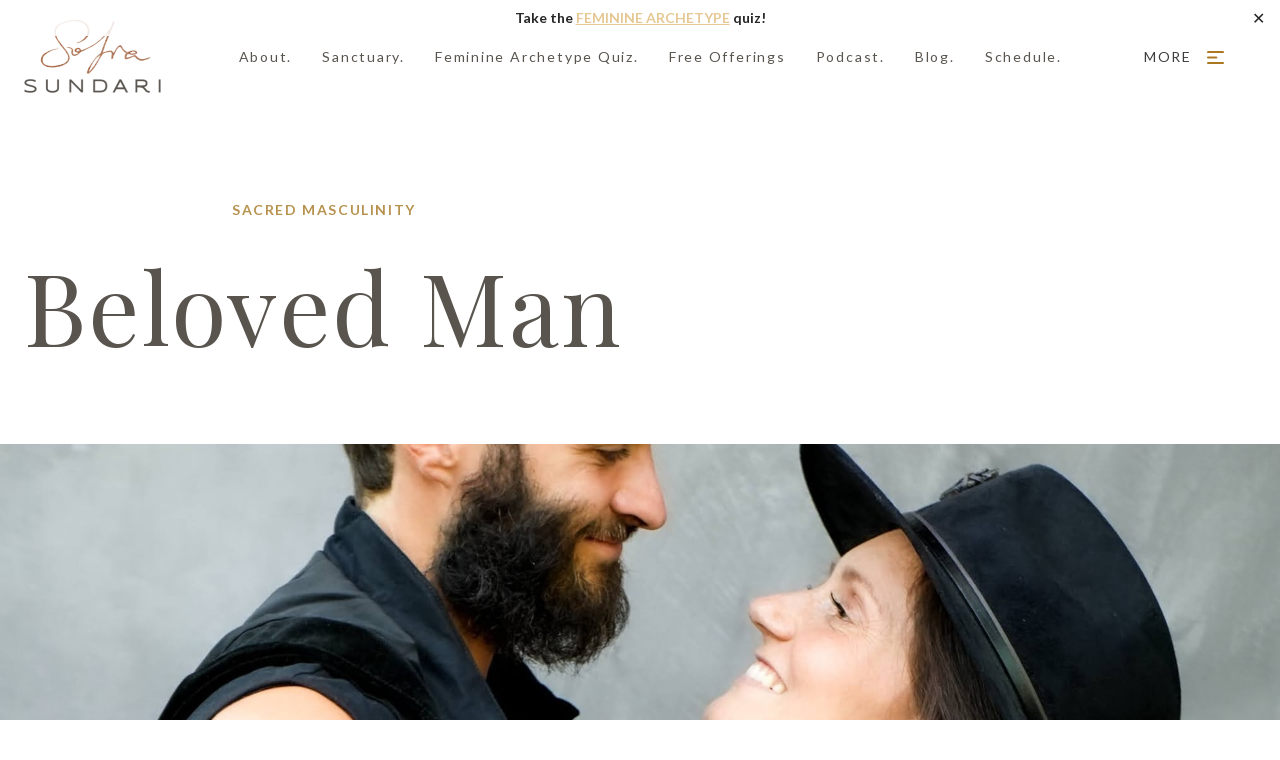

--- FILE ---
content_type: text/html; charset=UTF-8
request_url: https://sofiasundari.com/beloved-man-2
body_size: 36744
content:
<!doctype html> <!--[if lt IE 7 ]><html lang="en" class="no-js ie6 lang-en"> <![endif]--> <!--[if IE 7 ]><html lang="en" class="no-js ie7 lang-en"> <![endif]--> <!--[if IE 8 ]><html lang="en" class="no-js ie8 lang-en"> <![endif]--> <!--[if IE 9 ]><html lang="en" class="no-js ie9 lang-en"> <![endif]--> <!--[if (gt IE 9)|!(IE)]><!--><html lang="en" class="no-js lang-en"> <!--<![endif]--><head><meta charset="utf-8"><meta name="viewport" content="initial-scale=1.0, width=device-width"><meta name='robots' content='index, follow, max-image-preview:large, max-snippet:-1, max-video-preview:-1' /><style>img:is([sizes="auto" i], [sizes^="auto," i]) { contain-intrinsic-size: 3000px 1500px }</style><meta name="og:type" content="webssite" /><meta name="og:title" content="Beloved Man" /><meta name="og:description" content="Beloved Man, I’ve been deeply moved each time you’ve showed up in front of me revealing your naked heart. ⠀⠀I’ve..." /><meta name="og:image" content="https://sofiasundari.com/wp-content/uploads/2023/07/blog-post-1007.jpg" /><meta name="og:locale" content="en_US" /><meta name="og:site_name" content="Sofia Sundari" /><link media="all" href="https://sofiasundari.com/wp-content/cache/autoptimize/css/autoptimize_2558d02ad679613805ba6270fa4c2452.css" rel="stylesheet"><title>Beloved Man | Sofia Sundari</title><link rel="canonical" href="https://sofiasundari.com/beloved-man-2" /><meta property="og:locale" content="en_US" /><meta property="og:type" content="article" /><meta property="og:title" content="Beloved Man | Sofia Sundari" /><meta property="og:description" content="Beloved Man, I’ve been deeply moved each time you’ve showed up in front of me revealing your naked heart. ⠀⠀I’ve..." /><meta property="og:url" content="https://sofiasundari.com/beloved-man-2" /><meta property="og:site_name" content="Sofia Sundari" /><meta property="article:published_time" content="2023-07-13T10:22:18+00:00" /><meta property="og:image" content="https://sofiasundari.com/wp-content/uploads/2023/07/blog-post-1007.jpg" /><meta property="og:image:width" content="1920" /><meta property="og:image:height" content="1080" /><meta property="og:image:type" content="image/jpeg" /><meta name="author" content="Nicole Saha" /><meta name="twitter:card" content="summary_large_image" /><meta name="twitter:label1" content="Written by" /><meta name="twitter:data1" content="Nicole Saha" /><meta name="twitter:label2" content="Est. reading time" /><meta name="twitter:data2" content="2 minutes" /> <script type="application/ld+json" class="yoast-schema-graph">{"@context":"https://schema.org","@graph":[{"@type":"Article","@id":"https://sofiasundari.com/beloved-man-2#article","isPartOf":{"@id":"https://sofiasundari.com/beloved-man-2"},"author":{"name":"Nicole Saha","@id":"https://sofiasundari.com/#/schema/person/ae3b4d525c21084f20d387626f717d5f"},"headline":"Beloved Man","datePublished":"2023-07-13T10:22:18+00:00","mainEntityOfPage":{"@id":"https://sofiasundari.com/beloved-man-2"},"wordCount":364,"image":{"@id":"https://sofiasundari.com/beloved-man-2#primaryimage"},"thumbnailUrl":"https://sofiasundari.com/wp-content/uploads/2023/07/blog-post-1007.jpg","articleSection":["Sacred Masculinity"],"inLanguage":"en-US"},{"@type":"WebPage","@id":"https://sofiasundari.com/beloved-man-2","url":"https://sofiasundari.com/beloved-man-2","name":"Beloved Man | Sofia Sundari","isPartOf":{"@id":"https://sofiasundari.com/#website"},"primaryImageOfPage":{"@id":"https://sofiasundari.com/beloved-man-2#primaryimage"},"image":{"@id":"https://sofiasundari.com/beloved-man-2#primaryimage"},"thumbnailUrl":"https://sofiasundari.com/wp-content/uploads/2023/07/blog-post-1007.jpg","datePublished":"2023-07-13T10:22:18+00:00","author":{"@id":"https://sofiasundari.com/#/schema/person/ae3b4d525c21084f20d387626f717d5f"},"breadcrumb":{"@id":"https://sofiasundari.com/beloved-man-2#breadcrumb"},"inLanguage":"en-US","potentialAction":[{"@type":"ReadAction","target":["https://sofiasundari.com/beloved-man-2"]}]},{"@type":"ImageObject","inLanguage":"en-US","@id":"https://sofiasundari.com/beloved-man-2#primaryimage","url":"https://sofiasundari.com/wp-content/uploads/2023/07/blog-post-1007.jpg","contentUrl":"https://sofiasundari.com/wp-content/uploads/2023/07/blog-post-1007.jpg","width":1920,"height":1080},{"@type":"BreadcrumbList","@id":"https://sofiasundari.com/beloved-man-2#breadcrumb","itemListElement":[{"@type":"ListItem","position":1,"name":"Home","item":"https://sofiasundari.com/"},{"@type":"ListItem","position":2,"name":"Blog","item":"https://sofiasundari.com/blog"},{"@type":"ListItem","position":3,"name":"Beloved Man"}]},{"@type":"WebSite","@id":"https://sofiasundari.com/#website","url":"https://sofiasundari.com/","name":"Sofia Sundari","description":"Serving Love, with All of Me","potentialAction":[{"@type":"SearchAction","target":{"@type":"EntryPoint","urlTemplate":"https://sofiasundari.com/?s={search_term_string}"},"query-input":{"@type":"PropertyValueSpecification","valueRequired":true,"valueName":"search_term_string"}}],"inLanguage":"en-US"},{"@type":"Person","@id":"https://sofiasundari.com/#/schema/person/ae3b4d525c21084f20d387626f717d5f","name":"Nicole Saha","image":{"@type":"ImageObject","inLanguage":"en-US","@id":"https://sofiasundari.com/#/schema/person/image/","url":"https://secure.gravatar.com/avatar/789a07267d070ff66a0f35f26fee93dd3151e77ebc8e36b6dff758a2c81fb22b?s=96&d=mm&r=g","contentUrl":"https://secure.gravatar.com/avatar/789a07267d070ff66a0f35f26fee93dd3151e77ebc8e36b6dff758a2c81fb22b?s=96&d=mm&r=g","caption":"Nicole Saha"},"url":"https://sofiasundari.com/author/nicole"}]}</script> <link rel='dns-prefetch' href='//www.googletagmanager.com' /><link rel='dns-prefetch' href='//cdnjs.cloudflare.com' /><style id='classic-theme-styles-inline-css' type='text/css'>/*! This file is auto-generated */
.wp-block-button__link{color:#fff;background-color:#32373c;border-radius:9999px;box-shadow:none;text-decoration:none;padding:calc(.667em + 2px) calc(1.333em + 2px);font-size:1.125em}.wp-block-file__button{background:#32373c;color:#fff;text-decoration:none}</style><style id='global-styles-inline-css' type='text/css'>:root{--wp--preset--aspect-ratio--square: 1;--wp--preset--aspect-ratio--4-3: 4/3;--wp--preset--aspect-ratio--3-4: 3/4;--wp--preset--aspect-ratio--3-2: 3/2;--wp--preset--aspect-ratio--2-3: 2/3;--wp--preset--aspect-ratio--16-9: 16/9;--wp--preset--aspect-ratio--9-16: 9/16;--wp--preset--color--black: #000000;--wp--preset--color--cyan-bluish-gray: #abb8c3;--wp--preset--color--white: #ffffff;--wp--preset--color--pale-pink: #f78da7;--wp--preset--color--vivid-red: #cf2e2e;--wp--preset--color--luminous-vivid-orange: #ff6900;--wp--preset--color--luminous-vivid-amber: #fcb900;--wp--preset--color--light-green-cyan: #7bdcb5;--wp--preset--color--vivid-green-cyan: #00d084;--wp--preset--color--pale-cyan-blue: #8ed1fc;--wp--preset--color--vivid-cyan-blue: #0693e3;--wp--preset--color--vivid-purple: #9b51e0;--wp--preset--gradient--vivid-cyan-blue-to-vivid-purple: linear-gradient(135deg,rgba(6,147,227,1) 0%,rgb(155,81,224) 100%);--wp--preset--gradient--light-green-cyan-to-vivid-green-cyan: linear-gradient(135deg,rgb(122,220,180) 0%,rgb(0,208,130) 100%);--wp--preset--gradient--luminous-vivid-amber-to-luminous-vivid-orange: linear-gradient(135deg,rgba(252,185,0,1) 0%,rgba(255,105,0,1) 100%);--wp--preset--gradient--luminous-vivid-orange-to-vivid-red: linear-gradient(135deg,rgba(255,105,0,1) 0%,rgb(207,46,46) 100%);--wp--preset--gradient--very-light-gray-to-cyan-bluish-gray: linear-gradient(135deg,rgb(238,238,238) 0%,rgb(169,184,195) 100%);--wp--preset--gradient--cool-to-warm-spectrum: linear-gradient(135deg,rgb(74,234,220) 0%,rgb(151,120,209) 20%,rgb(207,42,186) 40%,rgb(238,44,130) 60%,rgb(251,105,98) 80%,rgb(254,248,76) 100%);--wp--preset--gradient--blush-light-purple: linear-gradient(135deg,rgb(255,206,236) 0%,rgb(152,150,240) 100%);--wp--preset--gradient--blush-bordeaux: linear-gradient(135deg,rgb(254,205,165) 0%,rgb(254,45,45) 50%,rgb(107,0,62) 100%);--wp--preset--gradient--luminous-dusk: linear-gradient(135deg,rgb(255,203,112) 0%,rgb(199,81,192) 50%,rgb(65,88,208) 100%);--wp--preset--gradient--pale-ocean: linear-gradient(135deg,rgb(255,245,203) 0%,rgb(182,227,212) 50%,rgb(51,167,181) 100%);--wp--preset--gradient--electric-grass: linear-gradient(135deg,rgb(202,248,128) 0%,rgb(113,206,126) 100%);--wp--preset--gradient--midnight: linear-gradient(135deg,rgb(2,3,129) 0%,rgb(40,116,252) 100%);--wp--preset--font-size--small: 13px;--wp--preset--font-size--medium: 20px;--wp--preset--font-size--large: 36px;--wp--preset--font-size--x-large: 42px;--wp--preset--spacing--20: 0.44rem;--wp--preset--spacing--30: 0.67rem;--wp--preset--spacing--40: 1rem;--wp--preset--spacing--50: 1.5rem;--wp--preset--spacing--60: 2.25rem;--wp--preset--spacing--70: 3.38rem;--wp--preset--spacing--80: 5.06rem;--wp--preset--shadow--natural: 6px 6px 9px rgba(0, 0, 0, 0.2);--wp--preset--shadow--deep: 12px 12px 50px rgba(0, 0, 0, 0.4);--wp--preset--shadow--sharp: 6px 6px 0px rgba(0, 0, 0, 0.2);--wp--preset--shadow--outlined: 6px 6px 0px -3px rgba(255, 255, 255, 1), 6px 6px rgba(0, 0, 0, 1);--wp--preset--shadow--crisp: 6px 6px 0px rgba(0, 0, 0, 1);}:where(.is-layout-flex){gap: 0.5em;}:where(.is-layout-grid){gap: 0.5em;}body .is-layout-flex{display: flex;}.is-layout-flex{flex-wrap: wrap;align-items: center;}.is-layout-flex > :is(*, div){margin: 0;}body .is-layout-grid{display: grid;}.is-layout-grid > :is(*, div){margin: 0;}:where(.wp-block-columns.is-layout-flex){gap: 2em;}:where(.wp-block-columns.is-layout-grid){gap: 2em;}:where(.wp-block-post-template.is-layout-flex){gap: 1.25em;}:where(.wp-block-post-template.is-layout-grid){gap: 1.25em;}.has-black-color{color: var(--wp--preset--color--black) !important;}.has-cyan-bluish-gray-color{color: var(--wp--preset--color--cyan-bluish-gray) !important;}.has-white-color{color: var(--wp--preset--color--white) !important;}.has-pale-pink-color{color: var(--wp--preset--color--pale-pink) !important;}.has-vivid-red-color{color: var(--wp--preset--color--vivid-red) !important;}.has-luminous-vivid-orange-color{color: var(--wp--preset--color--luminous-vivid-orange) !important;}.has-luminous-vivid-amber-color{color: var(--wp--preset--color--luminous-vivid-amber) !important;}.has-light-green-cyan-color{color: var(--wp--preset--color--light-green-cyan) !important;}.has-vivid-green-cyan-color{color: var(--wp--preset--color--vivid-green-cyan) !important;}.has-pale-cyan-blue-color{color: var(--wp--preset--color--pale-cyan-blue) !important;}.has-vivid-cyan-blue-color{color: var(--wp--preset--color--vivid-cyan-blue) !important;}.has-vivid-purple-color{color: var(--wp--preset--color--vivid-purple) !important;}.has-black-background-color{background-color: var(--wp--preset--color--black) !important;}.has-cyan-bluish-gray-background-color{background-color: var(--wp--preset--color--cyan-bluish-gray) !important;}.has-white-background-color{background-color: var(--wp--preset--color--white) !important;}.has-pale-pink-background-color{background-color: var(--wp--preset--color--pale-pink) !important;}.has-vivid-red-background-color{background-color: var(--wp--preset--color--vivid-red) !important;}.has-luminous-vivid-orange-background-color{background-color: var(--wp--preset--color--luminous-vivid-orange) !important;}.has-luminous-vivid-amber-background-color{background-color: var(--wp--preset--color--luminous-vivid-amber) !important;}.has-light-green-cyan-background-color{background-color: var(--wp--preset--color--light-green-cyan) !important;}.has-vivid-green-cyan-background-color{background-color: var(--wp--preset--color--vivid-green-cyan) !important;}.has-pale-cyan-blue-background-color{background-color: var(--wp--preset--color--pale-cyan-blue) !important;}.has-vivid-cyan-blue-background-color{background-color: var(--wp--preset--color--vivid-cyan-blue) !important;}.has-vivid-purple-background-color{background-color: var(--wp--preset--color--vivid-purple) !important;}.has-black-border-color{border-color: var(--wp--preset--color--black) !important;}.has-cyan-bluish-gray-border-color{border-color: var(--wp--preset--color--cyan-bluish-gray) !important;}.has-white-border-color{border-color: var(--wp--preset--color--white) !important;}.has-pale-pink-border-color{border-color: var(--wp--preset--color--pale-pink) !important;}.has-vivid-red-border-color{border-color: var(--wp--preset--color--vivid-red) !important;}.has-luminous-vivid-orange-border-color{border-color: var(--wp--preset--color--luminous-vivid-orange) !important;}.has-luminous-vivid-amber-border-color{border-color: var(--wp--preset--color--luminous-vivid-amber) !important;}.has-light-green-cyan-border-color{border-color: var(--wp--preset--color--light-green-cyan) !important;}.has-vivid-green-cyan-border-color{border-color: var(--wp--preset--color--vivid-green-cyan) !important;}.has-pale-cyan-blue-border-color{border-color: var(--wp--preset--color--pale-cyan-blue) !important;}.has-vivid-cyan-blue-border-color{border-color: var(--wp--preset--color--vivid-cyan-blue) !important;}.has-vivid-purple-border-color{border-color: var(--wp--preset--color--vivid-purple) !important;}.has-vivid-cyan-blue-to-vivid-purple-gradient-background{background: var(--wp--preset--gradient--vivid-cyan-blue-to-vivid-purple) !important;}.has-light-green-cyan-to-vivid-green-cyan-gradient-background{background: var(--wp--preset--gradient--light-green-cyan-to-vivid-green-cyan) !important;}.has-luminous-vivid-amber-to-luminous-vivid-orange-gradient-background{background: var(--wp--preset--gradient--luminous-vivid-amber-to-luminous-vivid-orange) !important;}.has-luminous-vivid-orange-to-vivid-red-gradient-background{background: var(--wp--preset--gradient--luminous-vivid-orange-to-vivid-red) !important;}.has-very-light-gray-to-cyan-bluish-gray-gradient-background{background: var(--wp--preset--gradient--very-light-gray-to-cyan-bluish-gray) !important;}.has-cool-to-warm-spectrum-gradient-background{background: var(--wp--preset--gradient--cool-to-warm-spectrum) !important;}.has-blush-light-purple-gradient-background{background: var(--wp--preset--gradient--blush-light-purple) !important;}.has-blush-bordeaux-gradient-background{background: var(--wp--preset--gradient--blush-bordeaux) !important;}.has-luminous-dusk-gradient-background{background: var(--wp--preset--gradient--luminous-dusk) !important;}.has-pale-ocean-gradient-background{background: var(--wp--preset--gradient--pale-ocean) !important;}.has-electric-grass-gradient-background{background: var(--wp--preset--gradient--electric-grass) !important;}.has-midnight-gradient-background{background: var(--wp--preset--gradient--midnight) !important;}.has-small-font-size{font-size: var(--wp--preset--font-size--small) !important;}.has-medium-font-size{font-size: var(--wp--preset--font-size--medium) !important;}.has-large-font-size{font-size: var(--wp--preset--font-size--large) !important;}.has-x-large-font-size{font-size: var(--wp--preset--font-size--x-large) !important;}
:where(.wp-block-post-template.is-layout-flex){gap: 1.25em;}:where(.wp-block-post-template.is-layout-grid){gap: 1.25em;}
:where(.wp-block-columns.is-layout-flex){gap: 2em;}:where(.wp-block-columns.is-layout-grid){gap: 2em;}
:root :where(.wp-block-pullquote){font-size: 1.5em;line-height: 1.6;}</style><link rel='stylesheet' id='fa-css' href='https://cdnjs.cloudflare.com/ajax/libs/font-awesome/5.14.0/css/all.min.css' type='text/css' media='all' /> <script type="text/javascript" src="https://sofiasundari.com/wp-includes/js/jquery/jquery.min.js" id="jquery-core-js"></script> <script type="text/javascript" id="simple-banner-script-js-before">const simpleBannerScriptParams = {"pro_version_enabled":"","debug_mode":"","id":12044,"version":"3.1.2","banner_params":[{"hide_simple_banner":"no","simple_banner_prepend_element":"body","simple_banner_position":"fixed","header_margin":"","header_padding":"","wp_body_open_enabled":"","wp_body_open":true,"simple_banner_z_index":"","simple_banner_text":"Take the <a style=\"text-transform: uppercase\" href=\"https:\/\/sofiasundari.com\/quiz\">Feminine Archetype<\/a> quiz!","disabled_on_current_page":false,"disabled_pages_array":[],"is_current_page_a_post":true,"disabled_on_posts":"","simple_banner_disabled_page_paths":"","simple_banner_font_size":"14px","simple_banner_color":"#ffffff","simple_banner_text_color":"#000000","simple_banner_link_color":"#e2bf81","simple_banner_close_color":"#000000","simple_banner_custom_css":"opacity: 0.85;","simple_banner_scrolling_custom_css":"","simple_banner_text_custom_css":"","simple_banner_button_css":"","site_custom_css":"","keep_site_custom_css":"","site_custom_js":"","keep_site_custom_js":"","close_button_enabled":"on","close_button_expiration":"1","close_button_cookie_set":false,"current_date":{"date":"2026-01-24 21:42:52.742052","timezone_type":3,"timezone":"UTC"},"start_date":{"date":"2026-01-24 21:42:52.742060","timezone_type":3,"timezone":"UTC"},"end_date":{"date":"2026-01-24 21:42:52.742065","timezone_type":3,"timezone":"UTC"},"simple_banner_start_after_date":"","simple_banner_remove_after_date":"","simple_banner_insert_inside_element":""}]}</script> <script type="text/javascript" id="wp-post-modal-js-extra">var fromPHP = {"pluginUrl":"https:\/\/sofiasundari.com\/wp-content\/plugins\/wp-post-modal\/public\/","breakpoint":"0","styled":"1","disableScrolling":"1","loader":"","ajax_url":"https:\/\/sofiasundari.com\/wp-admin\/admin-ajax.php","siteUrl":"https:\/\/sofiasundari.com","restMethod":"","iframe":"1","urlState":"1","containerID":"#modal-ready","modalLinkClass":"modal-link","isAdmin":"","customizing":""};</script> 
 <script type="text/javascript" src="https://www.googletagmanager.com/gtag/js?id=GT-KDZ53M7N" id="google_gtagjs-js" async></script> <script type="text/javascript" id="google_gtagjs-js-after">window.dataLayer = window.dataLayer || [];function gtag(){dataLayer.push(arguments);}
gtag("set","linker",{"domains":["sofiasundari.com"]});
gtag("js", new Date());
gtag("set", "developer_id.dZTNiMT", true);
gtag("config", "GT-KDZ53M7N");
 window._googlesitekit = window._googlesitekit || {}; window._googlesitekit.throttledEvents = []; window._googlesitekit.gtagEvent = (name, data) => { var key = JSON.stringify( { name, data } ); if ( !! window._googlesitekit.throttledEvents[ key ] ) { return; } window._googlesitekit.throttledEvents[ key ] = true; setTimeout( () => { delete window._googlesitekit.throttledEvents[ key ]; }, 5 ); gtag( "event", name, { ...data, event_source: "site-kit" } ); };</script> <link rel="https://api.w.org/" href="https://sofiasundari.com/wp-json/" /><link rel="alternate" title="JSON" type="application/json" href="https://sofiasundari.com/wp-json/wp/v2/posts/12044" /><link rel="EditURI" type="application/rsd+xml" title="RSD" href="https://sofiasundari.com/xmlrpc.php?rsd" /><meta name="generator" content="WordPress 6.8.3" /><link rel='shortlink' href='https://sofiasundari.com/?p=12044' /><link rel="alternate" title="oEmbed (JSON)" type="application/json+oembed" href="https://sofiasundari.com/wp-json/oembed/1.0/embed?url=https%3A%2F%2Fsofiasundari.com%2Fbeloved-man-2" /><link rel="alternate" title="oEmbed (XML)" type="text/xml+oembed" href="https://sofiasundari.com/wp-json/oembed/1.0/embed?url=https%3A%2F%2Fsofiasundari.com%2Fbeloved-man-2&#038;format=xml" /><meta name="generator" content="Site Kit by Google 1.165.0" /><style id="simple-banner-position" type="text/css">.simple-banner{position:fixed;}</style><style id="simple-banner-font-size" type="text/css">.simple-banner .simple-banner-text{font-size:14px;}</style><style id="simple-banner-background-color" type="text/css">.simple-banner{background:#ffffff;}</style><style id="simple-banner-text-color" type="text/css">.simple-banner .simple-banner-text{color:#000000;}</style><style id="simple-banner-link-color" type="text/css">.simple-banner .simple-banner-text a{color:#e2bf81;}</style><style id="simple-banner-z-index" type="text/css">.simple-banner{z-index: 99999;}</style><style id="simple-banner-close-color" type="text/css">.simple-banner .simple-banner-button{color:#000000;}</style><style id="simple-banner-custom-css" type="text/css">.simple-banner{opacity: 0.85;}</style><style id="simple-banner-site-custom-css-dummy" type="text/css"></style><script id="simple-banner-site-custom-js-dummy" type="text/javascript"></script><link rel="icon" href="https://sofiasundari.com/wp-content/uploads/2021/04/cropped-favicon-96x96-1-32x32.png" sizes="32x32" /><link rel="icon" href="https://sofiasundari.com/wp-content/uploads/2021/04/cropped-favicon-96x96-1-192x192.png" sizes="192x192" /><link rel="apple-touch-icon" href="https://sofiasundari.com/wp-content/uploads/2021/04/cropped-favicon-96x96-1-180x180.png" /><meta name="msapplication-TileImage" content="https://sofiasundari.com/wp-content/uploads/2021/04/cropped-favicon-96x96-1-270x270.png" /><style>.more-nav__inner:before {
  position: absolute;
  content: '';
  top: 30px;
  left: 30px;
  width: 69px;
  height: 37px;
  background: url(https://sofiasundari.com/wp-content/themes/sofia/assets/images/mega-menu-logo@2x.png) 0 0 / contain;
}

.more-nav__link--children:after {
  content: '';
  width: 16px;
  height: 16px;
  border-color: #b7924e;
  display: inline-block;
  border-width: 1.5px 1.5px 0 0;
  border-style: solid;
  transform: rotate(45deg);
  margin-left: 10px;
  vertical-align: middle;
}

.more-nav__item--alt {
  font-size: 14px;
  font-family: "Lato", sans-serif;
  font-weight: 700;
  text-transform: uppercase;
  letter-spacing: 0.9px;
}

.more-nav__item:not(.more-nav__item--alt) + .more-nav__item--alt {
  margin-top: 20px;
}

.more-nav__item--alt .more-nav__link {
  padding-top: 5px;
  padding-bottom: 5px;
}

.more-nav__sub {
  background: #f8f6f4;
  top: 0;
  min-height: 100%;
  padding: 105px 80px;
  font-size: 18px;
  letter-spacing: 1px;
  font-weight: 400;
}

.more-nav__inner {
  position: relative;
}

.more-nav__item {
  position: static;
}

.more-nav__row--2023 {
  display: block !important;
  margin-top: 80px;
}

.more-nav__more {
  font-style: italic;
  font-size: 21px;
  font-family: "Playfair Display", serif;
  text-decoration: none;
  color: inherit;
  transition: .3s color;
  letter-spacing: 0;
}

.more-nav__more:after {
  width: 32px;
  height: 12px;
  content: '';
  background: url(https://sofiasundari.com/wp-content/themes/sofia/assets/images/mega-menu-arrow.svg) 0 0 / contain;
  display: inline-block;
  vertical-align: middle;
  margin-left: 10px;
}

.more-nav__row--mobile {
  display: none;
}

@media screen and (max-width: 767px) {

  .more-nav__sub {
	padding: 30px;
    margin: 10px -30px !important;
  }

  .more-nav__sub-item {
    padding: 0;
  }

  .more-nav__link--children {
    position: relative;
  }

  .more-nav__sub-item:before {
    content: none;
  }

  .more-nav__link--children:after {
    position: absolute;
	right: 0;
	transform: rotate(135deg);
    width: 10px;
    height: 10px;
    border-width: 1px 1px 0 0;
  }

  .more-nav__link--children.is-active {
    color: #b7924e;
  }

  .more-nav__link--children.is-active:after {
	transform: rotate(-45deg);
    top: 50%;
    margin-top: -5px;
  }

  .more-nav__close {
    background-color: #f8f6f4;
    border-radius: 10em;
  }

  .more-nav__close:before, .more-nav__close:after {
    height: 1px;
  }
}

@media screen and (min-width: 768px) {

  .more-nav {
    background: none;
  }

  .more-nav__inner {
    max-width: none !important;
    width: 100%;
    margin-left: 0;
    background: #fff url(https://sofiasundari.com/wp-content/themes/sofia/assets/images/mega-menu-yantra.png) no-repeat 100% 50%;
  }

  .more-nav__inner:before {
    top: 40px;
    left: 140px;
  }

  .more-nav__row {
    margin-top: 30px;
  }

  .more-nav__link--children {
    width: 50%;
	overflow: hidden;
    white-space: nowrap;
  }

  .more-nav__sub {
    font-size: 21px;
    letter-spacing: 1.5px;
  }

  .more-nav__item:hover .more-nav__link--children:after {
    transform: none;
    height: 1.5px;
    width: 100%;
    border: 0;
    background: #b7924e;
  }

  .more-nav__more:hover {
    color: #b7924e;
  }

  .more-nav__item--alt {
    font-size: 16px;
  }

  .more-nav__more {
    font-size: 24px;
  }

  .more-nav__sub-title {
    display: block !important;
    opacity: 0.3;
    font-size: 17px;
    font-weight: 700;
    letter-spacing: 2px;
    color: #b7924e;
    padding: 0 0 20px 20px;
    text-transform: uppercase;
  }

  .more-nav__more:after {
    width: 42px;
    height: 15px;
  }

  .more-nav__close {
    background: #fff;
    border-radius: 10em;
    text-indent: 0;
    width: auto;
    padding: 18px 64px 18px 32px;
    text-transform: uppercase;
    text-decoration: none;
    color: inherit;
    font-size: 14px;
    height: auto;
    letter-spacing: 1.78px;
    top: 30px;
    right: 24px;
  }

  .more-nav__close:before, .more-nav__close:after {
    margin: 0;
    left: auto;
    right: 30px;
  }
}</style><style type="text/css" id="wp-custom-css">body {
	background-color: #fff;
}

.event__text {
	flex-grow: 1;
}

.event__title {
	max-width: 600px;
}

.home .block-events + .block-button {
	margin-top: -100px;
	background-color: #faf7f4;
}

    .page-id-4211 .block-hero--has-mobile-background .u-inner {
        top: -25px;
    }
}

 .page-id-4211 .block-events--online {
       padding: 100px 0;
    }

	/* BEG WALKING GOD HEART*/

		@media only screen and (min-width: 768px) {
	.page-id-15210 #block-2 {
display: none !important;
	}
			}

	/* WALKING GOD HEART END*/

@media only screen and (max-width: 989px) {
    .home .block-hero .block-hero__button, .page-id-6 .block-hero .block-hero__button {
        position: relative;
        top: 0px;
    }
}

.home .block-button__inner {
	padding: 70px 0;
}

.block-button__inner {
	-ms-flex-pack: center;
	justify-content: center;
}

.block-social .title strong {
	color: #b7924e;
}

.block-book__image {
  top: -45px;
  /*left: -100px;*/
	max-width: 380px;
}

.block-book .title strong {
	color: #b7924e;
}

.block-text--has-vertical-title {
	position: relative;
}

.more-nav__inner {
	max-width: 1100px;
}

.gallery-nav a {
	transition: 0.3s opacity;
}

.gallery-nav a:hover {
	opacity: 0.5;
}

.admin-bar .fancybox-bg,
.admin-bar .fancybox-inner,
.admin-bar .fancybox-outer,
.admin-bar .fancybox-stage {
	top: 32px;
}

.block-cta__inner {
    padding: 0;
    max-width: 840px;
    margin: 0 auto;
}

.block-cta--special .u-inner {
	z-index: 2;
	position: relative;
}

.block-cta--special .block-cta__graphic {
	display: inline-block;
}

.block-cta__graphic {
	display: none;
	position: absolute;
	right: 0;
	top: 20px;
	width: 188px;
	height: 452px;
	z-index: 1;
	background-image: url('https://sofiasundari.com/wp-content/uploads/2021/01/group-11@2x.png');
	background-size: contain;
}

.block-cta__image {
	top: -180px;
}

.page-id-7 .block-cta--default .block-cta__title, .page-id-1321 .block-cta--default .block-cta__title, .page-id-1064 .block-cta--default .block-cta__title, .page-id-2662 .block-cta--default .block-cta__title, .page-id-2608 .block-cta--default .block-cta__title    {
	position: relative;
}

/*.page-id-7 .block-cta--default .block-cta__title::before, .page-id-1321 .block-cta--default .block-cta__title::before, .page-id-1064 .block-cta--default .block-cta__title::before, .page-id-2662 .block-cta--default .block-cta__title::before, .page-id-2608 .block-cta--default .block-cta__title::before {
	content: "";
	background-image: url('https://sofiasundari.com/wp-content/uploads/2021/01/serpent-mystery-school-graphic.png');
	background-size: contain;
	background-repeat: no-repeat;
	width: 240px;
	height: 200px;
	position: absolute;
	left: -220px; 
	display: inline-block;
}*/

.page-id-7 .block-cta--default .block-cta__graphic,
.page-id-1321 .block-cta--default .block-cta__graphic,
.page-id-1064 .block-cta--default .block-cta__graphic,
.page-id-2662 .block-cta--default .block-cta__graphic,
.page-id-2608 .block-cta--default .block-cta__graphic {
    display: inline-block;
}

.page-id-7 .block-testimonials--video + .block-cta--default .block-cta__graphic,
.page-id-1321 .block-testimonials--video + .block-cta--default .block-cta__graphic,
.page-id-1064 .block-testimonials--video + .block-cta--default .block-cta__graphic,
.page-id-2662 .block-testimonials--video + .block-cta--default .block-cta__graphic,
.page-id-2608 .block-testimonials--video + .block-cta--default .block-cta__graphic {
  top: 180px;
}

.page-id-1321 .block-cta--default#block-25 .block-cta__graphic, .page-id-1064 .block-cta--default#block-23 .block-cta__graphic, .page-id-2662 .block-cta--default#block-19 .block-cta__graphic, .page-id-2608 .block-cta--default#block-40 .block-cta__graphic  {
	top: 35px;
	width: 170px;
}

.block-button--default + .block-curriculum {
	margin-top: 100px;
}

.block-text--no-vertical-padding {
	padding-top: 0;
	padding-bottom: 0;
}

.bottom-nav .title strong {
	color: #b7924e;
}

.page-id-10 .block-testimonials--text,
.page-id-1166 .block-testimonials--text,
.page-id-1167 .block-testimonials--text,
.page-id-1168 .block-testimonials--text {
	background: #f8f6f4;
}

.page-id-1687 .block-testimonials--text,
.page-id-1685 .block-testimonials--text,
.page-id-1680 .block-testimonials--text,
.page-id-1349 .block-testimonials--text,
.page-id-11 .block-testimonials--text {
    background: #faf7f4;
}

/* NEVEN */
.home .block-hero {
	position: relative;
}
.home .block-hero .block-hero__scroll {
	display: inline-block;
    color: white;
    width: 21px;
    border-right: 1px solid white;
    font-size: 12px;
    position: absolute;
    right: 50px;
    bottom: 0;
    text-transform: uppercase;
    word-wrap: break-word;
    padding-bottom: 20px;
    letter-spacing: 1px;
    padding-right: 10px;
    text-align: center;
	
}

/*.page-id-6 .block-hero__title .title:not(.title--small) strong {
	font-size: 200px;
}*/

.block-hero:not(.block-hero--text) {
	background-color: #f5f1e8;
}

/* JOB OPENING */
.page-id-3273 .block-hero:not(.block-hero--text) > * {
flex-direction: column;
}

.page-id-1042 .block-hero {
	background-color: #4C5856;
}

.page-id-9 .block-hero {
	background-color: #231b0e;
}

/*
.home .block-two-columns__column h2:first-child {
	margin-top: 0;
}

.home .block-two-columns__column p:last-child {
	margin-bottom: 0;
}
*/

.block-two-columns img {
	max-width: 100%;
}

.home .block-title .title strong {
	color: #d0a351;
}

.block-newsletter__title,
.block-newsletter__text {
    max-width: 880px;
}

.page-id-6 .block-two-columns + .block-title {
	padding: 0;
}

.page-id-6 .block-text--medium + .block-text--default {
	margin-top: -180px;
}

.page-id-1042 .block-two-columns--wide-left-contained,
.page-id-1031 .block-two-columns--wide-left-contained,
.page-id-9 .block-two-columns--wide-left-contained {
    background-position: 100% 50%;
    background-size: auto;
}

/*.page-id-1042 .block-two-columns__column:nth-child(1) p,
.page-id-1031 .block-two-columns__column:nth-child(1) p,
.page-id-9*/ .block-two-columns__column:nth-child(1) p,
.block-two-columns__column:nth-child(1) h2 {
	padding-left: 0;
	max-width: none;
	float: none;
}

/*.page-id-1042 .block-two-columns--wide-left-contained .block-two-columns__column:first-child,
.page-id-1031 .block-two-columns--wide-left-contained .block-two-columns__column:first-child,
.page-id-9*/ .block-two-columns--wide-left-contained .block-two-columns__column:first-child {
	padding-left: 120px;
}

.page-id-1042 .block-text + .block-title,
.page-id-1031 .block-text + .block-title,
.page-id-9 .block-text + .block-title, .page-id-1166 .block-text + .block-two-columns {
	padding-top: 0;
}


.page-id-1042 .block-two-columns__column:nth-child(1) img,
.page-id-1031 .block-two-columns__column:nth-child(1) img,
.page-id-9 .block-two-columns__column:nth-child(1) img {
	margin-left: auto;
	display: block;
	/*max-width: none;*/
}

.page-id-1042 .block-title__subtitle,
.page-id-1031 .block-title__subtitle,
.page-id-9 .block-title__subtitle {
    max-width: 940px;
    margin-left: auto;
    margin-right: auto;
}

.page-id-7 #block-4 .u-inner {
	max-width: 942px;
}

.page-id-1064 #block-14 .block-button__inner {
	padding-top: 0;
}

.block-title.block--gray-background + .block-text {
	background-color: #faf7f4;
}

.block-text--no-top-padding {
	padding-top: 0;
}

.block-text--has-intro-image .u-inner-intro-image {
	max-width: none;
}

/* max širina je 720 pa nije poravnato na sexy daily jamu */
.block-hero .block-hero__title, .block-hero .block-hero__text {
	max-width: 835px;
}

.block-hero--has-small-graphic-below .block-hero__small-graphic-below-mobile {
	display: none;
}	

@media only screen and (max-width: 1023px) {
	.home .block-hero .block-hero__scroll {
		display: none;
	}
	/*.block-cta__graphic, .page-id-7 .block-cta--default .block-cta__graphic, .page-id-7 .block-cta--default .block-cta__title:before, .page-id-1321 .block-cta--default .block-cta__title:before, .page-id-1064 .block-cta--default .block-cta__title:before, .page-id-2662 .block-cta--default .block-cta__title:before, .page-id-2608 .block-cta--default .block-cta__title:before   {
		display: none;
	}*/
}

.page-id-4057 #block-2.block-two-columns {
	padding-bottom: 100px !important;
}

.page-id-3927 #block-2.block-two-columns {
	padding-bottom: 200px !important;
}

@media only screen and (min-width: 990px) {

	.page-id-1064 #block-6 .block-two-columns__column:nth-child(2) {
	padding-top: 0;
	padding-left: 80px;
}
	.page-id-1166 #block-6 .block-two-columns__column:nth-child(1), .page-id-1166 #block-9 .block-two-columns__column:nth-child(1) {
		width: 45%;
}
.page-id-1166 #block-6 .block-two-columns__column:nth-child(2), .page-id-1166 #block-9 .block-two-columns__column:nth-child(2) {
	width: 55%;
	padding-left: 80px;
}

	.parent-pageid-320 #block-2.block-two-columns,
	.page-id-4057 #block-2.block-two-columns,
	.page-id-3927 #block-2.block-two-columns,
	.page-id-3903 #block-2.block-two-columns,
	.page-id-3434 #block-2.block-two-columns,
	.page-id-3100 #block-2.block-two-columns {
		padding-top: 0 !important;
	}

	.parent-pageid-320 #block-2 .block-two-columns__column:nth-child(1),
	.page-id-4057 #block-2 .block-two-columns__column:nth-child(1),
  .page-id-3927 #block-2 .block-two-columns__column:nth-child(1),
  .page-id-3903 #block-2 .block-two-columns__column:nth-child(1),
	.page-id-3434 #block-2 .block-two-columns__column:nth-child(1),
	.page-id-3100 #block-2 .block-two-columns__column:nth-child(1),
	.page-id-2972 #block-2 .block-two-columns__column:nth-child(1),
	.page-id-335 #block-2 .block-two-columns__column:nth-child(1) {
		padding-top: 80px;
	}

	.page-id-3434 #block-2 .block-two-columns__column:nth-child(1) {
		padding-bottom: 100px;
	}

    .parent-pageid-320 #block-2 .block-two-columns__column:nth-child(2),
		.page-id-4057 #block-2 .block-two-columns__column:nth-child(2),
	.page-id-3927 #block-2 .block-two-columns__column:nth-child(2),
	.page-id-3903 #block-2 .block-two-columns__column:nth-child(2),
	.page-id-3434 #block-2 .block-two-columns__column:nth-child(2),
		.page-id-3100 #block-2 .block-two-columns__column:nth-child(2),
	.page-id-2972 #block-2 .block-two-columns__column:nth-child(2),
	.page-id-335 #block-2 .block-two-columns__column:nth-child(2) {
		padding-top: 0;
		padding-right: 0;
	}

	.parent-pageid-320 #block-2.block-two-columns,
	.page-id-4057 #block-2,
	.page-id-3927 #block-2,
	.page-id-3903 #block-2,
	.page-id-3434 #block-2,
	.page-id-3100 #block-2,
	.page-id-335 #block-2 {
		background-color: #faf7f4;
	}

	.page-id-335 #block-2 h2, .page-id-335 #block-2 p {
		padding-left: 60px;
	}
}

.page-id-13 .block-hero:not(.block-hero--text) {
	height: auto;
}

@media only screen and (min-width: 990px) {
	.page-id-13 .block-hero:not(.block-hero--text) {
		min-height: 736px;
	}
	.page-id-2608 #block-12 .block-two-columns__column:nth-child(2) {
		padding-top: 0;
	}
}

@media only screen and (max-width: 989px) {
.page-id-13 .block-hero {
	background-position-y: 90%;
	background-image: url('https://sofiasundari.com/wp-content/uploads/2020/09/contact-bg-mobile-2.jpg') !important;
		background-size: cover;
    background-position-x: center;
    min-height: 72vw;
	}
	
	.page-id-1176 #block-2 .u-vertical, .page-id-1177 #block-2 .u-vertical {
		display: none;
	}

	.page-id-2972 #block-5.block-title--left {
		text-align: center;
	}
}

@media only screen and (max-width: 540px) {
	.page-id-13 .block-hero:not(.block-hero--text) {
		height: 300px;
	}
}

.block-hero--short {
	min-height: 0 !important;
	padding-bottom: 40px !important;
}

.block-hero--large-central-image {
    min-height: 0 !important;
    background-color: #faf7f4 !important;
}

.block-hero--large-central-image .block-hero__image img {
	max-width: none;
}

.parent-pageid-320 .block-newsletter__title .title strong {
	color: #ffe69f;
}

.wp-caption-text .button {
	font-family: "Lato", sans-serif;
	font-style: normal;
	margin-top: 30px;
}

.block-two-columns__button {
	margin-top: 60px;
}

.page-id-1354 .block-two-columns--right-wider .block-two-columns__column:nth-child(2) {
	padding-top: 0;
}

.page-id-1354 .block-two-columns--right-wider .block-two-columns__column:nth-child(1) {
	padding-top: 0;
}

.block-hero--two-columns-light .block-hero__footer {
	border-top: 1px solid #ccc;
}

.page-id-11 .block-hero .block-hero__image .bubble {
    top: 35%;
    left: 53%;
}

div[class^="block"] + .block-hero {
	padding-bottom: 200px;
}

.block-quote--default + .block-button {
	margin-top: -50px;
}

.page-id-11 .block-title__inner {
	max-width: 930px;
	margin: 0 auto;
}

.page-id-11 .block-title__inner .title {
	margin-bottom: 0 !important;
}

.page-id-1031 .block-two-columns--wide-left-contained {
	background-size: contain;
}

.block-text .list--play a,
.block-two-columns .list--play a {
	color: #a77e34;
	text-decoration: underline;
}

.block-text .list--play a:hover,
.block-two-columns .list--play a:hover {
	color: inherit;
}

body.page-id-1354 .block--gray-background + .block-image {
    background-color: #faf7f4;
	padding-bottom: 60px;
}

.wp-image-1104 {
	max-width: 80% !important;
}


@media only screen and (max-width: 767px) {

	body.home .block-hero {
		align-content: flex-end;
	}
	
	body.home .block-hero .title .spacer {
		display: inline-block;
		width: 20px;
	}

	.block-newsletter--events .block-newsletter__inner {
		display: flex;
		flex-direction: column;
	}

	.block-newsletter--events .block-newsletter__media {
			order: -1;
			top: auto !important;
			max-width: 190px;
			margin: 0 auto 40px;
	}

	.block-newsletter--events .badge {
		height: 76px;
		width: 76px;
		font-size: 10px;
	}

	.block-newsletter--events .block-newsletter__title,
	.block-newsletter--events .block-newsletter__subtitle,
	.block-newsletter--events .block-newsletter__text {
		text-align: left;
	}
	
	.block-button--default + .block-curriculum {
		margin-top: 50px;
	}
	
	.block-video + .block-button {
		margin-top: 0;
	}

	.block-button--extra-bottom-padding .block-button__inner {
		padding-bottom: 55px;
	}
	
	.letter--enlarged {
		left: 0 !important;
		top: 0;
		margin: 0 20px 10px 0;
	}

	.block-two-columns--first-letter .paragraph--first-enlarged .spacer {
		width: 110px;
	}
}

.block-button--default + .block-social,
.block-button--default + style + .block-social {
    margin-top: 80px;
}

.block-two-columns--special-2-notes {
	background-color: #faf7f4;
	padding-bottom: 0 !important;
}

@media only screen and (max-width: 767px) {

	.block-two-columns__column:nth-child(2) .block-two-columns__button {
		margin-top: 30px;
	}

	.button {
		padding-bottom: 16px;
		padding-top: 16px;
	}

	.block-cta:not(.block-cta--special) {
		padding-left: 30px;
		padding-right: 30px;
	}

	.block-cta__title .title--large {
		font-size: 30px;
	}

	.block-cta__button {
		margin-top: 32px;
	}
	
	.block-cta__text .text p {
		line-height: 21px;
	}

	.block-two-columns__column:nth-child(2) .block-two-columns__button,
	.block-upcoming__button {
		text-align: center;
	}
	
	.block-prices--overlap:before,
	.block-prices--overlap:after {
		display: none;
	}

	.block-cta__bottom {
		margin-top: 32px;
	}
	
	.block-prices--overlap {
		background-color: #fff;
		padding: 40px 0;
	}
	
  .block-hero.block-hero--two-columns {
    padding-bottom: 60px;
  }
	
	.page-id-1680 .block-hero.block-hero--two-columns,
	.page-id-1685 .block-hero.block-hero--two-columns,
	.page-id-1687 .block-hero.block-hero--two-columns,
	.page-id-1349 .block-hero.block-hero--two-columns {
		padding-bottom: 200px;
	}
	
	.page-id-2 #block-3 .u-inner {
		top: 15px;
	}
	
	.page-id-2 #block-3 .u-vertical {
		top: 36px;
	}

	.block-image .image--full img {
		width: 200%;
		margin-left: -50%;
	}

	.testimonials__nav-prev {
		left: 10px;
	}

	.testimonials__nav-next {
		right: 10px;
	}
}

@media only screen and (max-width: 1679px) {

	.testimonials--video {
		padding-left: 10%;
	}
	
	.testimonials--video .testimonials__item {
		width: 90%;
	}
}

@media only screen and (max-width: 989px) {

	.testimonials--video .testimonials__item {
		padding: 0 10px;
	}

	.block-hero {
		padding-left: 20px;
		padding-right: 20px;
	}
	
	.block-hero--has-mobile-background .u-inner {
		/*top: -75px;*/
		top: -15px;
	}
	
	.block-hero--has-small-graphic-below .block-hero__small-graphic-below {
	display: none;
}

.block-hero--has-small-graphic-below .block-hero__small-graphic-below-mobile {
	display: block;
}
	
	.block-hero .block-hero__title, .block-hero .block-hero__text, .block-hero .block-hero__button {
		text-align: center;
	}
	
	.page-id-7 .block-hero--has-mobile-background .u-inner {
		top: -85px
	}
	
	.page-id-320 .block-hero .u-inner {
		top: -25px;
	}

	.page-id-10 .block-two-columns__column:nth-child(1) img {
		margin-bottom: 0;
	}
	.page-id-10 .block-two-columns__column:first-child {
		margin-bottom: 20px;
	}

	.page-id-1042 .block-two-columns--wide-left-contained,
	.page-id-1031 .block-two-columns--wide-left-contained,
	.page-id-9 .block-two-columns--wide-left-contained {
		margin-bottom: -80px;
	}

	.block-hero__footer .heading--small {
		line-height: 1.4;
	}
	
	.block-text--has-vertical-title .vertical-title, .block-courses .vertical-title {
	display: none;
}

	.block-hero__footer {
		padding-bottom: 0;
	}

	.block-hero__footer > div:nth-child(2) {
		margin-top: 10px;
	}
	
	.block-hero__footer .button {
		display: block;
	}

	.block-hero__footer .button--amazon {
		display: inline-block;
	}

	.block-events__title {
		margin-top: 60px;
	}
	.block-two-columns--colored-background-right + .block-video {
		margin-top: 40px;
	}

	.block-title--special-1 {
		padding-bottom: 40px;
	}

	.poster__play:before {
		display: none;
	}

	.block-newsletter__inner {
		padding-top: 280px;
	}

	.page-id-335 .block-newsletter--form .block-newsletter__inner {
		padding-top: 56px;
	}

	.block-two-columns--colored-background-right .block-two-columns__column:nth-child(1) img {
		max-height: none;
	}

	.page-id-1354 .block-two-columns--colored-background-right-reverse {
		padding-top: 0 !important;
	}
	
	.page-id-1354 .block-social {
		margin-top: -20px !important;
	}

	.block-hero.block-hero--two-columns-light .block-hero__image {
		max-width: 300px;
	}

	.block-title--center .title--sans {
		text-align: center;
	}

	.block-testimonials {
		padding: 60px 0;
	}

	.page-id-11 .block-hero--default .block-hero__text {
		visibility: hidden;
	}

	.text--large p {
		font-size: 24px;
	}

	.block-book__title,
	.block-book__text {
		text-align: center;
	}

	.title--alt strong {
		display: block !important;
		margin: 0;
	}

	.block-buy__inner {
		display: block;
	}

	.block-buy__image {
		margin: 0 auto;
	}

	.block-buy__quote {
		margin-top: 20px;
	}

	.block-buy__quote .quote {
		text-align: center;
	}

	.block-buy__button {
    text-align: center;
    margin-top: 20px;
  }

	}
	.block-buy__quote br {
		display: none;
	}

	.testimonial--vertical .testimonial__content {
		margin-top: 0;
	}

	.page-id-11 .block-quote__inner {
		padding: 20px 0 40px;
	}

	.wp-image-1230,
	.wp-image-1240,
	.wp-image-1243,
	.wp-image-1245,
	.wp-image-1246,
	.wp-image-1250,
	.wp-image-1252,
	.wp-image-1646 {
			width: 100% !important;
			max-width: none !important;
			max-height: none !important;
			margin-right: -8.1vw !important;
	}
}

@media only screen and (min-width: 990px) {
	.nav__link--more:hover {
			background: #faf7f4;
	}
	
	.page-id-1176 #block-2 .u-inner > div:nth-child(1), .page-id-1177 #block-2 .u-inner > div:nth-child(1) {
		padding-left: 87px;
    padding-right: 30px;
	}
	
	.page-id-1176 #block-2 .u-vertical, .page-id-1177 #block-2 .u-vertical {
		top: 35%;
	}
}
@media only screen and (max-width: 767px) {

	/*.details__title {
		text-align: center;
	}*/

	.block-details--bg {
		background-position: center;
	}

	.text--large-bold p {
		font-size: 17px;
	}
	
	.block-prices__button {
		text-align: center;
	}
	
	.block-quote--mobile_background_top .block-quote__inner {
		-ms-transform: translateY(0);
		transform: translateY(0);
		top: 0;
	}

	.block-quote--mobile_background_middle .block-quote__inner {
		-ms-transform: translateY(-50%);
		transform: translateY(-50%);
		top: 50%;
	}

	.block-quote--mobile_background_bottom .block-quote__inner {
		-ms-transform: translateY(0);
		transform: translateY(0);
		bottom: 40px;
		top: auto;
	}
	
	.wp-image-1230, .wp-image-1245, .wp-image-1250 {
		margin-right: -6.8vw !important;
	}
	
	.block-two-columns--big-title-indented-content .block-two-columns__column:nth-child(1) img.wp-image-1102 {
		
    margin-left: -48px !important;
    max-width: calc(100% + 32px) !important;
    width: auto !important;

	}
}

.block-quote--default + .block-gallery {
	padding-top: 0;
}

.block-text .list--play li:last-child,
.block-two-columns .list--play li:last-child {
	margin-bottom: 0;
}

.block-two-columns--no-bottom-padding {
	padding-bottom: 0 !important;
}

.block-two-columns--no-top-padding {
	padding-top: 0 !important;
}

.block-newsletter--simple .badge--alt .badge__inner::after {
    display: block;
    background-color: #fff;
    margin-bottom: -10px;
}

.testimonials__nav-prev,
.testimonials__nav-next,
.hero-slider__nav-prev,
.hero-slider__nav-next,
.gallery-nav__next,
.gallery-nav__prev {
	transition: 0.2s all;
}

.testimonials__nav-prev:hover,
.testimonials__nav-next:hover,
.gallery-nav__next:hover,
.gallery-nav__prev:hover {
	color: #b7924e;
	border-color: #b7924e;
}

.hero-slider__nav-prev:hover,
.hero-slider__nav-next:hover {
	opacity: 0.5;
}

body.single-post .image--full img {
	height: 112.5vw;
	object-fit: cover;
	object-position: bottom;
}

.block-trending__play {
	position: absolute;
	right: 45px;
	bottom: 50px;
	display: none;
}

@media only screen and (min-width: 768px) {
	body.single-post .image--full img {
		height: 50vw;
	}

	.block-trending__play {
		display: block;
	}
}

.block-trending__image {
    position: relative;
}
.block-trending__slide {
    position: absolute;
    top: 0;
    right: 0;
    bottom: 0;
    left: 0;
    background-size: cover;
    opacity: 0;
    transition: opacity 0.3s;
	background-position: center;
}
.block-trending__slide.is-active {
    opacity: 1;
}

.header--sticky {
    position: fixed;
    /*transition: transform 0.2s ease-in-out, background-color 0.2s, box-shadow 0.2s;*/
		transition: all 0.2s ease-in-out;

}

.header--scroll {
    background-color: #fff;
    box-shadow: 0 0 20px rgba(0,0,0,0.05);
		/*transition: transform 0.2s ease-in-out;*/
}

.header--up {
    transform: translateY(-100%);
    /*transition: all 0s;*/
}

/*.header--white.header--scroll {
	background-color: #8f7039;
}*/

.header--scroll .nav {
    color: #59544e;
}

.block-two-columns--has-vertical-title {
    position: relative;
}


@media only screen and (min-width: 990px) {
	.page-id-1064 #block-13 {
	/* 	padding-bottom: 80px; */
		margin-bottom: -40px;
	}
}

@media only screen and (max-width: 767px) {
	.block-two-columns--has-vertical-title .u-vertical {
		display: none;
	}
	.block-quote--mobile_background_top .block-quote__inner {
		padding: 80px 0;
	}

	.article-card__play {
		display: none;
	}
}


/*.subscribe {
	max-width: 485px;
  margin: 0 auto;
}*/

.subscribe a {
	color: inherit;
	text-transform: uppercase;
	display: block;
	padding: 17px 120px 17px 0;
	font-size: 14px;
	letter-spacing: 1.5px;
	text-decoration: none;
	position: relative;
}

.subscribe a:after {
	width: 0;
	height: 0;
	border-style: solid;
	border-width: 4px 0 4px 7px;
	border-color: transparent transparent transparent #f1c26a;
	content: "";
	margin-top: -4px;
	display: inline-block;
	margin-left: 10px;
}

.subscribe a + a {
	  border-top: solid 1px #eee;
}

.subscribe a:nth-child(1) {
}

.subscribe a:nth-child(2) {
}

.subscribe a:nth-child(3) {
}

.subscribe svg {
	position: absolute;
	top: 50%;
	right: 0;
	transform: translateY(-50%);
}

.wp-image-2998 {
	display: none !important;
}

.block-two-columns__column:nth-child(1) .wp-image-3035 {
	margin:	calc(-80px - 9vw) -20px -100px -20px;
	width: calc(100% + 40px);
	max-height: none;
	max-width: none;
	height: auto;
}

@media only screen and (max-width: 767px) {
	.page-id-2972 .block-hero {
		/* height: 130vh; */
    height: 90vh;
		min-height: 800px;
		max-height: 200vw;
		background-position: 30% 10%;
		align-items: flex-end;
		padding-bottom: 0;
	}
	.page-id-2972 .block-hero .block-hero__image {
		opacity: 0;
	}

	.page-id-2972 .block-hero .block-hero__image .bubble {
    position: absolute;
    top: -440px;
    left: 40px;
	}
	
	.page-id-2972 .block-hero .u-inner {
		margin-bottom: 20px;
	}
	
	.page-id-2972 .block-hero .block-hero__title, .page-id-2972 .block-hero .block-hero__text {
		margin-right: auto;
	}
}

		.page-id-2972 .article-card__image img {
    height: 100%;
			width: 100%;
			object-fit: cover; 
	}

@media only screen and (max-width: 1180px) {

		.page-id-2972 .block-hero .block-hero__title, .page-id-2972 .block-hero .block-hero__text {
			max-width: 440px;
		}
	
		.page-id-2972 .block-hero .title {
			font-size: 50px;
		}
	
		.page-id-2972 .block-hero .title::before {
			width: 162px;
			height: 119px;
			margin-left: -81px;
			background-size: 162px 119px;
	}
}

@media only screen and (min-width: 600px) {
	.wp-image-3035 {
		display: none !important;
	}
}

@media only screen and (min-width: 768px) {
  /*.page-id-2972 #block-2 h2, .page-id-2972 #block-2 p, .page-id-2972 .block-two-columns__button {
		padding-left: 60px;
	}*/
	.page-id-2972 #block-2 ul {
		padding-left: 90px;
	}
}

@media only screen and (min-width: 990px) {

	.page-id-2972 .logos__item {
  	width: 12.5%;
  }

	.subscribe {
	  padding-top: 60px;
  	clear: both;
  }

	.page-id-2972 .block-newsletter:not(.block-newsletter--default) .block-newsletter__inner {
		padding-left: 70px;
		padding-right: 70px;
		padding-top: 40px;
	}
	
	.wp-image-2998 {
    top: -60px;
    position: absolute;
    left: 0;
		height: 768px;
		display: block !important;
    max-width: none !important;
    width: auto !important;
	}
}

.block-text .list--big li, .block-two-columns .list--big li {
	line-height: 1.5;
}

/*
.page-id-3903 .header,
.page-id-3100 .header,
.page-id-3434 .header,
.page-id-3600 .header,
.page-id-4057 .header,
.page-id-3927 .header,
.page-id-3931 .header,
.page-id-4266 .header,
.page-id-4505 .header {
	display: none;
}*/

.page-id-3575 #block-13 .block-two-columns__column:nth-child(2),
.page-id-3575 #block-20 .block-two-columns__column:nth-child(2),
.page-id-3600 #block-9 .block-two-columns__column:nth-child(2),
.page-id-3600 #block-16 .block-two-columns__column:nth-child(2) {
	padding-top: 0
}

.block-hero__podcast {
	display: flex;
	margin: 0 0 0 auto;
	padding: 30px 5% 10px;
	justify-content: space-between;
	align-items: center;
	max-width: 680px;
	border-top: solid 1px rgba(89, 84, 78, 0.15);
}

.block-hero__podcast a {
	padding: 0 5px;
}

.block-hero__podcast svg {
	max-width: 100%;
	width: 100%;
	height: auto;
}

@media only screen and (max-width: 1180px) {
	.block-hero__podcast {
		max-width: 440px;
	}
}

@media only screen and (max-width: 768px) {
	.block-hero__podcast {
		margin: 0 auto;
	}
	.block-hero__podcast {
		display: flex;
		padding: 15px 0 95px;
	}
}

.block-quote-outer {
	position: relative;
}

.block-quote-outer:before {
	background-color: #faf7f4;
	position: absolute;
	content: '';
	top: 0;
	left: 0;
	right: 0;
	bottom: 15%;
}

.single-podcast .block-hero--blog {
	background-position: 50% 20%;
}

@media only screen and (min-width: 1200px) {
	.page-id-2972 .block-title#block-7 .block-title__inner,
	.page-id-2972 .block-two-columns__column {
		padding: 0 0 0 7%;
	}
}

.block-episodes {
	background-color: #faf7f4;
	padding: 20px 0 120px;
}

.block-episodes .blogs__title {
	font-style: normal;
}

.article-card__image {
	position: relative;
}

.article-card__play {
	position: absolute;
	right: 31px;
	bottom: 23px;
}

#podcast-content + .block-book {
	margin-top: 0;
}

/* 02.11.2021. */

/*.page-id-4211 .block-title--special-1 {
    background-color: transparent;
}*/

.page-id-4211 .block-title--special-1 .headline {
  font-size: 16px;
  letter-spacing: 3px;
	text-transform: uppercase;
  color: #a77e34;
}

.block-hero--2022 {
	min-height: 50vh !important;
	text-align: center;
	background-position: 50% 0 !important;
}

.block-hero--2022 .block-hero__inner {
	max-width: 600px;
	margin: 0 auto;
}

.block-hero--2022 .block-hero__text p {
	font-style: italic;
}

.block-hero--2022 .block-hero__headline .headline {
	font-family: "Wilderness";
  font-size: 80px;
	line-height: 36px;
	text-transform: none;
	font-weight: 400;
  letter-spacing: normal;
  color: #e2bf81;
}

@media only screen and (max-width: 767px) {
	.block-hero--2022 .block-hero__headline .headline {
		font-size: 64px;
	}
}

body.page-id-4211 .instafeed {
	background: #ebebed;
	margin-top: -1px;
	position: relative;
}

.block-title--bg-gray {
	background-color: #faf7f4;
}

.block-title--bg-white {
	background-color: #fff;
}

/*@media only screen and (max-width: 600px) {
	body.admin-bar .header { top: 0; }
}*/

@media only screen and (max-width: 600px) {
	body.admin-bar .header {
		position: absolute;
	}
}

.page-id-4358 .grid + .show-more {
	display: none !important;
}

.page-id-4358 .grid__item--toggle {
	display: block !important;
}

.grid__subtitle a {
	display: block;
	color: #a77e34;
	font-style: normal;
	font-weight: 700;
	padding-top: 10px;
}

/* HOME 2022 */
.page-id-4211 .block-hero .title br {
	display: initial;
}

.page-id-4211 .block-hero .block-hero__event a:link {
	max-width: 380px;
}

 @media only screen and (min-width: 990px) {

	.page-id-4211 .block-hero__event,
	.page-id-4211 .block-hero__button {
		padding-left: 110px;
	}
}

.page-id-3575 .block-hero + .block-video {
  margin-top: 100px;
}


/* Gallery 3 Columns */

#block-17 + .block-html .u-inner {
	padding: 0px !important;
}

.gallery_3_col {
	width: 100%;
	display: grid; 
	grid-template-columns: repeat(3, 1fr); 
	grid-gap: 30px; 
	background-color: #faf7f4;
	padding: 0 20px 80px 20px;
}

.gallery__item_3_col {
	width: 100%; 
	height: 100%; 
	object-fit: cover;
}

.gallery__item_3_col img {
	width: 100%; 
	height: 500px; 
	object-fit: cover;
	border-radius: 4px;
}

.gallery_3_col_flex {
display: flex;	
	flex-direction: column;
    flex-wrap: nowrap;
    align-content: center;
    justify-content: center;
    align-items: center;
}

.gallery_3_col_text {
	padding-top: 5px;
	text-align:center;
	font-weight: bold;
}

.gallery_3_col_description {
	text-align:justify;
	padding: 5px 20px;
	font-size: 14px;
	line-height: 22px;
    color: #6c6153;
	font-family: "Lato", sans-serif;
}

@media only screen and (max-width: 768px) {
	.gallery__item_3_col img {
	height: 330px; 
}
}

@media only screen and (max-width: 475px) {
.gallery_3_col {
	display: grid; 
	grid-template-columns: repeat(1, 1fr); 
		grid-template-rows: repeat(3, 1fr); 
	grid-gap: 30px; 
}
	
	.gallery__item_3_col img {
	height: 525px; 
}
}

@media only screen and (min-width: 990px) {
		.gallery__item_3_col img {
	height: 575px; 
}
	
}


/* Gallery 2 Columns */

#block-17 + .block-html .u-inner {
	padding: 0px !important;
}

@media only screen and (max-width: 768px) {
	.gallery_2_col {
	padding: 0 20px 80px 20px;
}
}

@media only screen and (min-width: 768px) {
		.gallery_2_col {
		padding: 0 175px 80px 175px;
}
}

.gallery_2_col {
	width: 100%;
	display: grid; 
	grid-template-columns: repeat(2, 1fr); 
	grid-gap: 75px; 
	background-color: #faf7f4;

}

.gallery__item_2_col {
	width: 100%; 
	height: 100%; 
	object-fit: cover;
}

.gallery__item_2_col img {
	width: 100%; 
	height: 500px; 
	object-fit: cover;
	border-radius: 4px;
}

.gallery_2_col_flex {
display: flex;	
	flex-direction: column;
    flex-wrap: nowrap;
    align-content: center;
    justify-content: center;
    align-items: center;
}

.gallery_2_col_text {
	padding-top: 5px;
	text-align:center;
	font-weight: bold;
}

.gallery_2_col_description {
	text-align:justify;
	padding: 5px 20px;
	font-size: 14px;
	line-height: 22px;
    color: #6c6153;
	font-family: "Lato", sans-serif;
}

@media only screen and (max-width: 768px) {
	.gallery__item_2_col img {
	height: 330px; 
}
}

@media only screen and (max-width: 475px) {
.gallery_2_col {
	display: grid; 
	grid-template-columns: repeat(1, 1fr); 
		grid-template-rows: repeat(2, 1fr); 
	grid-gap: 30px; 
}
	
	.gallery__item_2_col img {
	height: 525px; 
}
}

@media only screen and (min-width: 990px) {
		.gallery__item_2_col img {
	height: 600px; 
}
	
}

.event__image .image img {
    border-radius: 4px;
}

/* FORM */
#small-text {
font-size: 14px !important;
	margin-top: 10px !important;
}

.block-newsletter__form .subtitle {
	display: none;
}

form.wpcf7-form.submitting .ajax-loader 
{
    visibility: visible;
}
form.invalid .wpcf7-response-output
{
    display: block;
}

form.sent .wpcf7-response-output
{
    display: block;
}

	 .block-hero .block-hero--two-columns .u-inner {
	    display: flex;
	} 

/* EGYPT */

@media only screen and (max-width: 767px) {
	.page-id-14866 #block-1 .u-inner .block-hero__inner {
		display:none;
	}

.page-id-14866	.block-quote--background_middle{
	min-height: 100vh;
	}
}

.page-id-14866	.block-quote--background_middle{
	min-height: 75vh;
	}
	
	

/* PRIESTESS TEMPLE */ 
	
.page-id-9009 .paragraph--first-enlarged {
font-family: "Playfair Display", serif;
    font-weight: 400;
    font-size: 40px;
    line-height: 1.2;
}

@media only screen and (max-width: 767px) {
	.page-id-9009 .block-hero__title, .page-id-9009 .block-hero__text {
		display:none;
	}
	
	
.page-id-9009 .block-hero.block-hero--button-only .block-hero__button .button{
	margin: 0!important;
	}
	
}

	@media only screen and (min-width: 767px) {
	.page-id-9009 .block-hero.block-hero--button-only .u-inner {
    display: flex;
    flex-direction: row;
    justify-content: left;
    text-align: left;
    padding-right: 45vw;
		color: white !important;
		padding-left: 25px !important;
}
		}

.block-image__image .image img {
		padding: 10px 0;
}

@media only screen and (min-width: 767px) {
	.page-id-9009 .block-image__image .image img {
  width: 50%;
		padding: 10px 0;
}
	
	.page-id-9009 .block-quote__quote {
max-width: 550px !important;
	}
}

/* PODCAST */

.page-id-2972 .block-newsletter--form {
	background: transparent;
}

.page-id-2972 .block-newsletter__form {
	max-width: none;
}

.page-id-2972 .block-newsletter__form .input {
	background: #faf7f4;
}

.page-id-2972 .block-logos {
	background-color: #faf7f4;
	position: relative;
}

.page-id-2972 .block-hero .block-hero__title, .page-id-2972 .block-hero .block-hero__text {
    max-width: 680px;
    margin-left: auto;
    text-align: center;
}


.page-id-2972 .block-hero .title {
	font-size: 80px;
	position: relative;
}

@media only screen and (max-width: 768px) {
.page-id-2972 .block-hero__text {
	opacity: 0;
}
	.page-id-2972	.block-two-columns {
		padding-bottom: 0 !important;
	}
}
.page-id-2972 .block-hero__overlay {
	display: none;
}

.page-id-2972 .block-hero .u-inner {
	color: white;
}

.page-id-2972 .nav__list {
	color: white;
}

@media only screen and (max-width: 767px) {
.page-id-2972 .block-hero .u-inner {
	margin-top: 375px;
}
}

@media only screen and (min-width: 767px) {
.page-id-2972 .block-hero .title:before {
	content: '';
	width: 324px;
	height: 239px;
	position: absolute;
	bottom: 100%;
	margin-bottom: 20px;
	left: 50%;
	margin-left: -162px;
	background: url(https://sofiasundari.com/wp-content/uploads/2023/04/podcast-logo-2023.png) no-repeat 0 0 / 324px 239px;
}
}

/*.page-id-2972 .block-trending {
	padding: 0;
}*/

.page-id-2972 .block-title--gold-xlarge .title:not(.title--small) strong {
	color: #d0a351;
}

.page-id-2972 .block-title--gold-xlarge .subtitle {
	font-size: 20px;
	font-weight: 400;
	max-width: 800px;
	margin: 0 auto;
	letter-spacing: 2px;
}

.page-id-2972 .block-two-columns__column h2 {
	font-style: normal;
}

/*
.page-id-2972 .block-two-columns__column:nth-child(2) {
	padding-top: 0;
}*/

.page-id-2972 .block-hero .block-hero__image {
	max-width: 1px;
}

.page-id-2972 .block-hero .block-hero__image .bubble {
    position: absolute;
    top: 80px;
    left: 0px;
}



	@media only screen and (min-width: 767px) {
.page-id-2972 .u-inner {
	display: block;
}
}
	

/*.page-id-2972 .block-newsletter__inner {
	padding-top: 0;
}*/

/* SHOP */ 

img.shop-image {
	  flex-grow: 1;
    flex-basis: 0;
	width: 50%; 
	height: auto;
}

@media only screen and (max-width: 767px) {
		img.shop-image {width: 70%;
	}}

	.shop-images-wrapper {
		display: flex; 
		flex-direction: row;
      flex-wrap: nowrap;
      align-content: center;
      justify-content: center;
      align-items: center;
		width:60%;
		margin: 0 auto;
}

@media only screen and (max-width: 767px) {
		.shop-images-wrapper {
		width:100%;
			flex-direction: column;
	}}
@media only screen and (min-width: 767px) {
		.shop-images-wrapper {
		width:90%;
	}}


@media only screen and (max-width: 767px) {
.shop-subtitle, .page-id-9135 .shop-subtitle, .modal-wrapper.styled .wp-post-modal h2 {
	font-size: 1em;
}
	.modal-wrapper.styled .wp-post-modal h3 {
font-size: 1em;
}
}

.modal-wrapper.styled .wp-post-modal h3 {
		font-size: 2em !important;
		font-weight: 500;
}

.shop-subtitle h3, .page-id-9135 .shop-subtitle {
	text-align:center;
	font-size: 1.5em !important;
	margin: 0.3em 0;
	font-family: "Playfair Display",serif;
    font-weight: 500 !important;
    font-size: 40px;
    line-height: 1.2;
	  font-style: italic;
}

  button:focus.close-modal  {
	outline: 0 !important;
}

.modal-wrapper.styled .wp-post-modal h2 {
	font-size: 0.8em !important;
}

.shop-title h2, .page-id-9135 .shop-title {
font-size: 1em !important;
    margin: 0.3em 0;
	font-weight: 700;
    letter-spacing: 3px;
    text-transform: uppercase;
    line-height: 1.5;
	text-align:center;
}

.shop-text {
	padding: 0 0 40px;
}

.shop-country-item {
	padding: 0px 15px 40px 15px;
	text-align:center;
}

@media only screen and (max-width: 767px) {
.first-country {
	padding-bottom: 50px;
	border-bottom: 1px solid #E4E3E3;
	}

		.second-country {
	padding-top: 25px;
}
}

@media only screen and (min-width: 767px) {
.first-country {
	padding-right: 50px;
	border-right: 1px solid #E4E3E3;
	margin-top: 20px;
}

	.second-country {
	padding-left: 50px;
		margin-top: 20px;
}
}

.modal-wrapper.styled .wp-post-modal {
	padding: 30px 20px 20px;
		cursor: default;
}


/* UNGUARDED HEART */
@media only screen and (max-width: 768px) {
	.page-id-11470 .block-hero__small-graphic, .page-id-11470 .block-hero__title, .page-id-11470 .block-hero__text {
   opacity: 0;
}
	
	.page-id-11470 .block-hero__footer {
		border-top: 0;
	}
	
	.page-id-11470 .block-hero__social {
		   opacity: 0;
	}
	
	 .page-id-11470 .block-hero__button {
	    padding-top: 100px;
}
}

/* UNGUARDED HEART FB*/
@media only screen and (max-width: 768px) {
	.page-id-11526 .block-hero__small-graphic , .page-id-11526 .block-hero__headline{
display: none;
	}
	
	.page-id-11526 .block-hero__title {
		padding-top: 25px;
	}
	
}

/* QUIZ RESULT */
 @media only screen and (max-width: 989px) {
	.page-id-14729 .block-hero--has-mobile-background .u-inner , 	.page-id-14760 .block-hero--has-mobile-background .u-inner, .page-id-14764 .block-hero--has-mobile-background .u-inner, .page-id-14767 .block-hero--has-mobile-background .u-inner, .page-id-14770 .block-hero--has-mobile-background .u-inner ,  .page-id-15068 .block-hero--has-mobile-background .u-inner, .page-id-15067 .block-hero--has-mobile-background .u-inner, .page-id-15066 .block-hero--has-mobile-background .u-inner, .page-id-15065 .block-hero--has-mobile-background .u-inner,  .page-id-15064 .block-hero--has-mobile-background .u-inner {
		top: -150px;
        text-align: center;
        flex-direction: column;
	}
}
	
	 @media only screen and (min-width: 989px) {
		.page-id-14729 .block-hero__inner, .page-id-14760 .block-hero__inner, .page-id-14764 .block-hero__inner,  .page-id-14767 .block-hero__inner ,  .page-id-14770 .block-hero__inner , .page-id-15068 .block-hero__inner, .page-id-15067 .block-hero__inner, .page-id-15066 .block-hero__inner, .page-id-15065 .block-hero__inner, .page-id-15064 .block-hero__inner {
    display: flex;
    flex-direction: column;
    align-content: flex-start;
    justify-content: flex-end;
    align-items: center;}

		.page-id-14729 .block-hero:not(.block-hero--text)>*, 	.page-id-14760 .block-hero:not(.block-hero--text)>*, 	.page-id-14764 .block-hero:not(.block-hero--text)>*, 	.page-id-14767 .block-hero:not(.block-hero--text)>*, 	.page-id-14770 .block-hero:not(.block-hero--text)>*, .page-id-15068 .block-hero:not(.block-hero--text)>*, .page-id-15067 .block-hero:not(.block-hero--text)>*, .page-id-15066 .block-hero:not(.block-hero--text)>*, .page-id-15065 .block-hero:not(.block-hero--text)>*, .page-id-15064 .block-hero:not(.block-hero--text)>*
{justify-content:flex-end;
}}
		 

/* SANCTUARY ADS */

.page-id-14732 .block-hero .block-hero__text {
color: white !important;
	}

@media only screen and (max-width: 767px) { 
	 .page-id-14732 .block-image .image--full img {
width: 100%;
   margin-left: 0;
	}
	
	 .page-id-14732 #block-7{
display: none;
	}
}

@media only screen and (min-width: 767px) { 
	
	 .page-id-14732 #block-6{
display: none;
	}
}



/* SANCTUARY */

.page-id-13884 .block-hero__text,.page-id-14732 .block-hero__text, .page-id-13884 .heading--small,  .page-id-14732 .heading--small, .page-id-14928  .block-agenda__inner,.page-id-13884  .block-agenda__inner, .page-id-14732 .block-agenda__inner,  .page-id-15062 .block-agenda__inner {
		 color: #59544e;
	}

.page-id-14928 .block-hero__text, .page-id-15062 .block-hero__text{
		 color: #59544e;
	}

/*@media only screen and (min-width: 767px) { 
	.page-id-13884 #block-2 {
display: none;
	}
}*/


@media only screen and (max-width: 767px) {
	.page-id-14928 .block-hero__small-graphic ,	.page-id-13884 .block-hero__small-graphic , .page-id-14732 .block-hero__small-graphic , .page-id-14928 .block-hero__title,.page-id-13884 .block-hero__title, .page-id-14732 .block-hero__title, .page-id-14928 .block-hero__text, .page-id-13884 .block-hero__text, .page-id-14732 .block-hero__text{
display: none;
	}
	
	
	
	@media only screen and (max-width: 767px) { 
	 .page-id-13884 .block-hero__button, .page-id-14928 .block-hero__button {
		 margin-top: 450px;
	}
		
		 .page-id-13884 #block-1 .u-inner, .page-id-14928 #block-1 .u-inner {
		justify-content: center;
	}
		
		@media screen and (max-width: 1023px) {
    .page-id-13884 .block-agenda__agenda, .page-id-14928 .block-agenda__agenda  {
	padding-right: 0px;
	}
			
}
	    

	
/*	.page-id-13884 .block-hero__inner, .page-id-14732 .block-hero__inner, .page-id-13884 .block-hero__social, .page-id-14732 .block-hero__social{
		opacity: 0;
	}*/
	
	.page-id-13884 .block-hero__footer, 	.page-id-14732 .block-hero__footer {
	border-top: none;
	}
	
}
	
	/* WALKING GOD HEART*/
	
@media only screen and (max-width: 768px) {
	
	.page-id-15210 .block-hero__small-graphic , .page-id-15210 .block-hero__headline, .page-id-15210 .block-hero__title, .page-id-15210 .title .title--white, .page-id-15210 .block-hero__text, .page-id-15210 .block-hero__button {
opacity: 0;
	}
	
	.page-id-15210 .title--gold{
	color: white;
	}
	
}
	

/* WORKSHOP */
.page-id-13964 .wpcf7-form.init  {
	display: none;
	}

.page-id-13964 .block-newsletter__title, .page-id-13964 .block-newsletter .block-newsletter__inner
{
display:none;
	}

@media only screen and (max-width: 768px) {
	.page-id-13964 .block-hero__inner {
		display: none;
	}	
}

	
/* DANCING IN THE ONE */
@media only screen and (max-width: 768px) {
	.page-id-15025 .block-hero__title , .page-id-15025 .block-hero__small-graphic, .page-id-15025 .block-hero__text{
opacity: 0;
	}
}
	
/* EYE OF THE TORNADO */
@media only screen and (max-width: 768px) {
	.page-id-13817 .block-hero__small-graphic , .page-id-13817 .block-hero__headline{
display: none;
	}
	
	.page-id-13817 .block-hero__inner {
	opacity: 0;
	}
	
	
}
	
		

/* CALLING HIM HOME */
@media only screen and (max-width: 768px) {
.page-id-14902 .block-hero__inner, .page-id-14707 .block-hero__inner {
	margin-top: -350px;
	
}
	
.page-id-14902 .block-hero .block-hero__button,	.page-id-14707 .block-hero .block-hero__button{
	margin-top: 25px !important;
	
}
}

/* BECOMING HER EARLY BIRD */

@media only screen and (max-width: 768px) {
	.page-id-14432 .block-hero__small-graphic , .page-id-14432 .block-hero__headline{
display: none;
	}
	
		.page-id-14432 .block-hero__social {
display: none;
	}
	
	.page-id-14432 .block-hero__footer  {
border-top: none;
	}
	
	.page-id-14432 .block-hero__inner, .page-id-14432 .block-hero__inner {
	opacity: 0;
	}	

}

	
/* BECOMING HER */

@media only screen and (min-width: 768px) {
	
	.page-id-14348 .block-quote__quote {
max-width:650px;
}
	
.page-id-14348 .title--gold {

}

	
/*	.page-id-14348 #block-7 {
	background-color: black;
		background-image: none !important;
}*/
	
.page-id-14348 .details__title {
	flex: 0 0 400px;
}	
} 


@media only screen and (max-width: 768px) {
	.page-id-14348 .block-hero__small-graphic , .page-id-14348 .block-hero__headline{
display: none;
	}
	
		.page-id-14348 .block-hero__social {
display: none;
	}
	
	.page-id-14348 .block-hero__footer  {
border-top: none;
	}
	
	.page-id-14348 .block-hero__inner, .page-id-14348 .block-hero__inner {
	opacity: 0;
	}	

}

/* BECOMING HER MC */

@media only screen and (max-width: 768px) {
	.page-id-14454 .block-hero__small-graphic , .page-id-14454 .block-hero__headline{
display: none;
	}
	
		.page-id-14454 .block-hero__social {
display: none;
	}
	
	.page-id-14454 .block-hero__footer  {
border-top: none;
	}
	
	.page-id-14454 .block-hero__inner, .page-id-14454 .block-hero__inner {
	opacity: 0;
	}	

}

/* GOD'S GOLD */ 

@media only screen and (max-width: 768px) {
	
	.page-id-14532 .block-hero__sociale, 	.page-id-14532 .heading--small, .page-id-14532 .block-hero__small-graphic {
display: none;
}
	
	.page-id-14532 .block-hero__footer{
		border: none;
		margin-top: -250px;
		}
}

@media only screen and (min-width: 768px) {
	
	.page-id-14532 .block-hero__footer {
display: none;
}
	
	}

/* FEM IM */ 

@media only screen and (min-width: 768px) {
	
	.page-id-14414 .block-quote__quote {

max-width:550px;
}
	


}

/* CALLING HIM HOME */ 

  .centerplayer {
        display: flex;
        justify-content: center;
        align-items: center;   
    }

/* BELOVED MAN #59544e;*/

.page-id-14718 .block-hero--2022 .block-hero__text p {
	color: white;
}

@media only screen and (max-width: 768px) {
	
	.page-id-14718 .block-hero__small-graphic{
opacity: 0;
		margin-top: 150px;
	}	}
	
/* SHE 

.page-id-14262 .title--gold {
	color: white;
}*/

@media only screen and (max-width: 768px) {
	
	.page-id-14262 .block-hero__small-graphic , .page-id-14262 .block-hero__headline{
display: none;
	}
	
	.page-id-14262 .block-hero__inner {
	opacity: 0;
	}
}

/* SHE

.page-id-14262 .title--gold {
	color: white;
}

.page-id-14262 .block-newsletter__form, .page-id-14262 .block-newsletter__subtitle{
display: none;
	}

.page-id-14262 .block-newsletter--simple .block-newsletter__inner{
padding: 120px 0 0 ;
	} */

/* SHE SUMMIT*/

.page-id-14308 .title--gold {
	color: white;
}

.page-id-14308 .block-newsletter__form, .page-id-14308 .block-newsletter__subtitle{
display: none;
	}

.page-id-14308 .block-newsletter--simple .block-newsletter__inner{
padding: 120px 0 0 ;
	}

/* SHE ADS*/

.page-id-14316 .title--gold {
	color: white;
}

.page-id-14316 .block-newsletter__form, .page-id-14316 .block-newsletter__subtitle{
display: none;
	}

.page-id-14316 .block-newsletter--simple .block-newsletter__inner{
padding: 120px 0 0 ;
	}

/* DARK MOTHER */
@media only screen and (max-width: 768px) {
	.page-id-14171 .block-hero__small-graphic , .page-id-13817 .block-hero__headline{
display: none;
	}
	
	.page-id-14171 .block-hero__inner {
	opacity: 0;
	}
	
	
}

@media only screen and (max-width: 768px) {
	.page-id-13817 .block-html .u-inner
 {
	padding: 0 !important;
	}
	}	
	
	.page-id-13817 .wpcf7-form.init  {
	display: none;
	}

.page-id-13817 .block-newsletter--simple .block-newsletter__inner
{
padding: 120px 0 0;
	}


/* ETERNAL BELOVED */


@media only screen and (max-width: 768px) {
	.block-hero--has-mobile-background .u-inner {
   top: 0;
}
	
	
	.page-id-13092 .block-hero__small-graphic, .page-id-13092 .block-hero__title, .page-id-13092 .block-hero__text, .page-id-13092 .block-hero__headline{
   opacity: 0;
}
	
	.page-id-13092 .block-hero__footer {
		border-top: 0;
	}
	
	.page-id-13092 .block-hero__social {
		   opacity: 0;
	}
	
	 .page-id-13092 .block-hero__button {
	    padding-top: 150px;
		 width: 100%;
    position: absolute;
    margin: 0 auto;
    left: 0px;
}
}
/* Dharma & Grace */
@media only screen and (max-width: 768px) {
	.page-id-12002 .block-hero__small-graphic, .page-id-12002 .block-hero__title, .page-id-12002 .block-hero__text, .page-id-12002 .block-hero__social {
   opacity: 0;
}
		
	.page-id-12002 .block-hero__footer {
		border-top: 0;
	}
	.page-id-12002 .block-hero__footer {
 position: absolute;
		    bottom: -50px;
	}
	

}

/* IN SERVICE TO LOVE */

@media only screen and (max-width: 767px) {
  	.page-id-4546 .u-inner .block-hero__inner, .page-id-4546 .block-hero__title, .page-id-4546 .block-hero__text, .page-id-4546 .block-hero__headline .headline {
   display: none;
}
	
	
	
	.page-id-4546 .u-inner .block-hero__inner {
	display: flex;
    flex-direction: row;
    flex-wrap: nowrap;
    align-content: center;
    justify-content: center;
    align-items: center;	
		margin: 0 auto;
	}
	
	.page-id-4546 .block-hero__button {
	margin-top: 65vh;
	}

		
		.page-id-4546 .block-hero__social {
	display: none;
}
		
		.page-id-4546	.block-hero__footer {
			border: none;
			margin-top: 35vh;
		}
	
	/* GOD, SEX, DIAMONDS */
		  	.page-id-8865 .block-title__subtitle, .page-id-8865 .block-hero__title, .page-id-8865 .block-hero__text, .page-id-8865 .block-hero__headline .headline {
   display: none;
}
	
			.page-id-8865 .block-hero__social {
	display: none;
}
	
			.page-id-8865	.block-hero__footer {
			border: none;
			margin-top: 40vh;
		}
}

	@media only screen and (max-width: 767px) {
.page-id-8865 .block-agenda__agenda {
    padding-right: 25px !important;
}
		
		.page-id-8865 .block-hero--has-mobile-background .u-inner {
			top: 33vh !important;
				display: flex !important;
    justify-content: center !important;
		}
}


	/* THE FIELD */

.page-id-12545 .block-hero .block-hero__text p, .page-id-12545 .block-hero__social .heading--small {
    color: white !important;
}
	
	.page-id-12545 .block-hero {
    color: white !important;
}

.page-id-12545 .block-hero__footer{
	border-top: 1px solid white;
}


@media only screen and (max-width: 989px) {
	
	
.page-id-12545 .block-hero__inner, .page-id-12545 .block-hero__footer .heading--small {
	opacity: 0;
}
	
	.page-id-12545 .block-hero__footer {
		border-top: none;
	}
}

/* BIGGER THAN WE */
.page-id-9427 .agenda__nr {
			opacity: 0;
		}

	@media only screen and (max-width: 767px) {
		  	.page-id-9427 .block-title__subtitle, .page-id-9427 .block-hero__title, .page-id-9427 .block-hero__text, .page-id-9427 .block-hero__headline .headline {
   display: none;
}
		
			.page-id-9427 .block-hero--has-mobile-background .u-inner {
	top: 35vh !important;
				display: flex !important;
    justify-content: center !important;
	}
	
			.page-id-9427 .block-hero__social {
	display: none;
}
	
			.page-id-9427	.block-hero__footer {
			border: none;
			margin-top: 45vh;
		}
}

	@media only screen and (max-width: 767px) {
.page-id-9427 .block-agenda__agenda {
    padding-right: 25px !important;
}
}

/* RIVER */

	@media only screen and (min-width: 767px) {
.page-id-8094 .block-hero:not(.block-hero--text){
	background-position: left;
}
		
		.page-id-8094 .block-hero.block-hero--button-only .u-inner {
    padding-left: 45vw;
}
}

	
/* RIVER MEDITATION */

	@media only screen and (min-width: 767px) {
.page-id-8113 .block-hero:not(.block-hero--text){
	background-position: left;
}
		
		.page-id-8113 .block-hero.block-hero--button-only .u-inner {
    padding-left: 45vw;
}
}
	

/* LEGACY OF LOVE / LIGHT BACKGROUND */
	
	@media only screen and (min-width: 767px) {
    .page-id-8122 .block-hero--button-only-light-background .block-hero__title {
    color: #59544e;
}

  .page-id-8122 .block-hero--button-only-light-background .block-hero__text {
   color: #59544e;
}

}

	@media only screen and (max-width: 767px) {
    .page-id-8122 .block-hero--button-only-light-background .block-hero__title {
  display: none;
}

  .page-id-8122 .block-hero--button-only-light-background .block-hero__text {
  display: none;
}

  .page-id-8122 .block-hero--button-only-light-background .block-hero__headline {
       display: none; 
  }
  
.page-id-8122 .block-hero--button-only-light-background .block-hero__button {
     margin-top: 73vh !important;
  }
}

.page-id-8122 .block-hero.block-hero--button-only-light-background .block-hero__headline .headline {
  font-size: 80px;
  font-family: "Wilderness";
  font-weight: normal;
   color: #b7924e;
  text-transform: unset;
  margin-bottom: 0;
}

.page-id-8122 .block-hero.block-hero--button-only-light-background .block-hero__text{
	margin-bottom: 100px;
}


@media only screen and (min-width: 767px) {.page-id-8122 .block-hero.block-hero--button-only-light-background .u-inner:first-of-type {
	display: flex;
    flex-direction: row;
    justify-content: center;
    text-align: center;
    padding-left: 30vw;
}
}
.page-id-8122 .block-hero.block-hero--button-only-light-background .block-hero__social {
	color: #59544e;
}

@media only screen and (max-width: 767px) {
.page-id-8122 .block-hero.block-hero--button-only-light-background .u-inner  .block-hero__social{
		display: none;
	}
	.page-id-8122 .block-hero.block-hero--button-only-light-background .u-inner .block-hero__footer {
		border:none;
	}
	
}

@media only screen and (max-width: 767px) {
	.page-id-8122 .block-hero.block-hero--button-only-light-background .u-inner {
    padding-left: 0;
	}}

@media only screen and (max-width: 767px) {
.page-id-8122 .block-hero.block-hero--button-only-light-background .block-hero__button .button{
	width: 90vw;
	margin: 0;
	}}

@media only screen and (min-width: 767px) {
    .page-id-8122 .block-hero.block-hero--button-only-light-background .block-hero__title h1 {
  margin-bottom: 0.9em;
	}}

@media only screen and (max-width: 767px) {
	/* Episode 26*/ 
 .postid-8450 .block-hero.block-hero--blog .block-hero__title .button {
	margin-top: 200px !important;
	}
	
	/* Episode 27*/ 
 .postid-8479 .block-hero.block-hero--blog .block-hero__title .button {
	margin-top: 250px !important;
	}
	
	/* Episode 28*/ 
 .postid-8591 .block-hero.block-hero--blog .block-hero__title .button {
	margin-top: 200px !important;
	}
	
	.postid-8591 .block-hero.block-hero--blog .block-hero__title h2 {
	font-size: 36px  !important;
	}
	
		/* Episode 33*/ 
 .postid-10040 .block-hero.block-hero--blog .u-inner {
	margin-top: 350px !important;
	 color: #59544e;
	}
	
		/* Episode 20*/ 
 .postid-8641 .block-hero.block-hero--blog .block-hero__title .button {
	margin-top: 200px !important;
	}
	
		/* Episode 34*/ 
	 .postid-10142 .block-hero__inner {
	margin-top: 250px !important;
	}
		
		/* Episode 30*/ 
 .postid-8824 .block-hero.block-hero--blog .block-hero__title {
	margin-bottom: 400px;
	 	color: #59544e;
	}

	.postid-8824 .block-hero.block-hero--blog .block-hero__title .title {
	 font-size: 32px !important;
	}
	
	.postid-8824 .block-hero.block-hero--blog .categories-temp {
		color: #59544e;
	}
	
	.postid-8824 .block-hero.block-hero--blog .block-hero__title .button {
			color: #59544e;
		border: solid 1px #59544e !important;
	}
	
			/* Episode 31*/ 
 .postid-9419 .block-hero.block-hero--blog .block-hero__title {
	margin-bottom: 400px;
	}

	.postid-9419 .block-hero.block-hero--blog .block-hero__title .title {
	 font-size: 42px !important;
	}
	
}

			/* Episode 35*/ 
	 .postid-10359 .block-hero__inner {
	margin-top: 300px !important;
	}
	
			/* Episode 36*/ 
@media only screen and (max-width: 767px) {
	 .postid-10532 .block-hero__inner {
	margin-top: 400px !important;
	}
}

			/* Episode 40*/ 
@media only screen and (max-width: 767px) {
	 .postid-10816 .block-hero__inner {
	margin-top: 400px !important;
	}
}

			/* Episode 43*/ 
@media only screen and (max-width: 767px) {
	 .postid-11248 .block-hero__inner {
	margin-bottom: 200px !important;
	}
}

/* EP 33 */
		.postid-10040 .block-hero.block-hero--blog .block-hero__title .button {
			color: #59544e;
		border: solid 1px #59544e !important;
	}

.postid-10040 .block-hero.block-hero--blog .block-hero__title .button--down:after  {
		color: #59544e;
		border-color: transparent transparent transparent #59544e !important;
	}

.postid-10040 .block-hero.block-hero--blog, .postid-10040  .categories-temp {
		color: #59544e !important;
	}

@media only screen and (min-width: 767px) {
.postid-10040 .single-blog .block-hero:not(.block-hero--text) > * {
	margin-left: -100px;
}
}

@media only screen and (min-width: 767px) {
	.postid-10846 .single-blog .block-hero:not(.block-hero--text) > * {
    justify-content: left;
}
	.postid-10846 .block-hero__title .title:not(.title--small), body.category .block-hero__title .title:not(.title--small) {
    max-width: 600px;
}
}

/* EP 42 */
		.postid-10987 .u-inner {
		margin-bottom: 250px;
	}

/* QUIZ */

.page-id-13786, .page-id-14310 {
color: white;
}

.page-id-13786 .simple-banner, .page-id-4902 .simple-banner {
display: none;
}

	/* ASSESSMENT FORMS */

.page-id-12535 #block-2.block-html .u-inner, .page-id-13051 #block-2.block-html .u-inner, .page-id-13786 #block-3.block-html .u-inner, .page-id-14310 #block-3.block-html .u-inner {
padding: 0 !important;
}

body.page-id-13786, body.page-id-14310 {
	background-color: black !important;
}

	/* JOB FORMS */

.page-id-13718 #block-2.block-html .u-inner, .page-id-13718 #block-2.block-html .u-inner {
padding: 0 !important;
}

	/* LUXURY PRIESTESS */

.page-id-12949 .block-details {
		color: white;
	}

	.page-id-12949 .details__title .title--gold {
	font-weight: bold;
			color: white !important;
	}

@media only screen and (min-width: 767px) {
	.page-id-12949 .heading--small {
		color: #c79966;
	}
	
		.page-id-12949 .block-hero__footer {
		    border-top: 1px solid  #c79966;
	}
	}
	
@media only screen and (max-width: 767px) {	
	.page-id-12949 .block-hero--has-mobile-background .u-inner:first-child {
	display: none;
	}
	
	.page-id-12949 .block-hero--has-mobile-background .u-inner:nth-of-type(2) {
	top: 250px;
	}
	
	.page-id-12949 .block-hero--has-mobile-background .u-inner .block-hero__social {
		display: none;
	}
	
	.page-id-12949 .block-hero--has-mobile-background .u-inner .block-hero__footer {
		border: none;
	}
}

/* The Deep Feminine */ 
@media only screen and (min-width: 767px) {

		/* Themp start */ 	
	 .page-id-8490 .block-hero.block-hero--button-only .u-inner {
  justify-content: flex-end;
    text-align: left;
	}
	/* Temp end*/ 
	
	.page-id-8490 .block-hero.block-hero--button-only .block-hero__title h1{
		margin-top: 0.4em;
		margin-bottom: 0.4em;
	}

}

@media only screen and (max-width: 767px) {
	.page-id-11833 .block-hero__social, .page-id-8490  .block-hero__social {
		opacity:0;
	}
	
.page-id-11833 .block-hero__footer, .page-id-8490 .block-hero__footer{
	border-top: none;
	position: absolute;
	}
	
	.page-id-11833 .block-hero__title, .page-id-11833 .block-hero__text, .page-id-8490 .block-hero__title, .page-id-8490 .block-hero__text {
		opacity: 0;
	}
	
	.page-id-11833 .block-hero__inner, .page-id-8490 .block-hero__inner  {
		position: absolute;
    top: 10vh;
	}
	

	
		.page-id-11833 .block-hero.block-hero--button-only .u-inner .block-hero__footer, .page-id-8490 .block-hero.block-hero--button-only .u-inner .block-hero__footer {
		border:none;
	}
	
		.page-id-8490 .block-hero--button-only .block-hero__button, 	.page-id-11833 .block-hero--button-only .block-hero__button  {
		margin-top: 60% !important;
	}

	
	.page-id-11833 .block-hero.block-hero--button-only .block-hero__button .button, .page-id-8490 .block-hero.block-hero--button-only .block-hero__button .button {
  margin: 0;
	}

}

	.page-id-1844 .block-hero:not(.block-hero--text) > *,  .page-id-3229 .block-hero:not(.block-hero--text) > *,  .page-id-3 .block-hero:not(.block-hero--text) > *,  .page-id-3868 .block-hero:not(.block-hero--text) > * {
  display:flex;
		justify-content: center;
} 


@media only screen and (max-width: 767px) {
	.title strong {
		    font-size: 82px;
	}}

/* MYSTERY IMMERSION OFFERS */
@media only screen and (max-width: 767px) {
.page-id-14140 .block-hero__inner {
 margin-bottom: 300px;
}
	}

/* FIRE OF LOVE 2024 */

@media only screen and (max-width: 767px) {
.page-id-1321 .block-hero__inner, .page-id-1321 .block-hero__social{
		opacity: 0;
	}
	
	.page-id-1321 .block-hero__footer {
	border-top: none;
	}
}

/* Divine Eros 2023 */

@media only screen and (max-width: 767px) {
.page-id-11635 .block-hero__inner, .page-id-11635 .block-hero__social{
		opacity: 0;
	}
	
	.page-id-11635 .block-hero__footer {
	border-top: none;
	}
}

/* Feminine Immersion 2025 */

@media only screen and (max-width: 767px) {
.page-id-14414 .block-hero__inner, .page-id-14414 .block-hero__social{
		opacity: 0;
	}
	
	.page-id-14414 .block-hero__footer {
	border-top: none;
	}
}

/* Fields of Grace 2024 */

@media only screen and (max-width: 767px) {
.page-id-12861 .block-hero__inner, .page-id-12861 .block-hero__social{
		opacity: 0;
	}
	
	.page-id-12861 .block-hero__footer {
	border-top: none;
	}
	
/* ECSTATIC REMEMBRANCE 2024 */

@media only screen and (max-width: 767px) {
.page-id-12303 .block-hero__inner, .page-id-12303 .block-hero__social{
		opacity: 0;
	}
	
	.page-id-12303 .block-hero__footer {
	border-top: none;
	}
}
	
	/* ECSTATIC REMEMBRANCE 2024 MAIN OFFERS */

@media only screen and (max-width: 767px) {
.page-id-13427 .block-hero__inner, .page-id-13427 .block-hero__social{
		opacity: 0;
	}
	
	.page-id-13427 .block-hero__footer {
	border-top: none;
	}
}
	
		/* ECSTATIC REMEMBRANCE 2024 THEMED BUNDLES */
	
	@media only screen and (max-width: 767px) {
.page-id-13452 .block-hero__inner, .page-id-13452 .block-hero__social{
		opacity: 0;
	}
	
	.page-id-13452 .block-hero__footer {
	border-top: none;
	}
}
	
		/* ECSTATIC REMEMBRANCE 2024 SS BUNDLES */
	
	@media only screen and (max-width: 767px) {
.page-id-13443 .block-hero__inner, .page-id-13443 .block-hero__social, .page-id-13491 .block-hero__inner, .page-id-13491 .block-hero__social, .page-id-13498 .block-hero__inner, .page-id-13498 .block-hero__social, .page-id-13503 .block-hero__inner, .page-id-13503 .block-hero__social, .page-id-13511 .block-hero__inner, .page-id-13511 .block-hero__social,  .page-id-13514 .block-hero__inner, .page-id-13514 .block-hero__social, .page-id-13506 .block-hero__inner, .page-id-13506 .block-hero__social {
		opacity: 0;
	}
	
	.page-id-13443 .block-hero__footer, 	.page-id-13491 .block-hero__footer, .page-id-13498 .block-hero__footer, .page-id-13503 .block-hero__footer, .page-id-13511 .block-hero__footer, .page-id-13514 .block-hero__footer, .page-id-13506 .block-hero__footer {
	border-top: none;
	}
}
	
	/* ECSTATIC REMEMBRANCE 2024 EW BUNDLES */
	
	@media only screen and (max-width: 767px) {
.page-id-13455 .block-hero__inner, .page-id-13455 .block-hero__social, .page-id-13509 .block-hero__inner, .page-id-13509 .block-hero__social, .page-id-13515 .block-hero__inner, .page-id-13515 .block-hero__social {
		opacity: 0;
	}
	
	.page-id-13455 .block-hero__footer, .page-id-13509 .block-hero__footer, .page-id-13515 .block-hero__footer  {
	border-top: none;
	}
}
	
		/* ECSTATIC REMEMBRANCE 2024 HP BUNDLES */
	
	@media only screen and (max-width: 767px) {
.page-id-13457 .block-hero__inner, .page-id-13457 .block-hero__social, .page-id-13471 .block-hero__inner, .page-id-13471 .block-hero__social, .page-id-13481 .block-hero__inner, .page-id-13487 .block-hero__social, .page-id-13487 .block-hero__inner, .page-id-13487 .block-hero__social{
		opacity: 0;
	}
	
	.page-id-13457 .block-hero__footer, .page-id-13471 .block-hero__footer, .page-id-13481 .block-hero__footer, .page-id-13487 .block-hero__footer {
	border-top: none;
	}
}

			/* ER 2024 28-DAY CHALLENGE */
	
.page-id-13377 .block-newsletter__title .title strong {
	color: #dcb368 !important;
	} 
	
		.page-id-13377 .block-newsletter--simple .block-newsletter__inner{
padding: 80px 0 !important;
	}

@media only screen and (max-width: 767px) {
.page-id-13377 .block-hero__inner, .page-id-12303 .block-hero__social{
		opacity: 0;
	}
	
	.page-id-13377 .block-hero__footer {
	border-top: none;
	}
	
}

	
/* SY Details */ 
	.page-id-7652 .block-hero:not(.block-hero--text) > * {
  display:flex;
		justify-content:  flex-end;
		text-align: end;
}

@media only screen and (max-width: 767px) {
	.page-id-7652 .block-hero:not(.block-hero--text) > * {
    padding-bottom: 200px;
}}
	
/* CR */ 
	 .page-id-6934 .block-html .u-inner {
 padding: 0 !important;
	}

/* BLOG */ 
.single-blog .block-hero:not(.block-hero--text) > * {
	justify-content: center;
}

/* ISIS CODES */

@media only screen and (max-width: 767px) {
	.page-id-9739 .block-hero--has-mobile-background .u-inner {
		top: 150px;
	}
}

/* WOMAN MASTERCLASS */

@media only screen and (max-width: 767px) {
	.page-id-13676 .block-hero--has-mobile-background .u-inner:first-child {
	display: none;
	}
	
	.page-id-13676 .block-hero--has-mobile-background .u-inner:nth-of-type(2) {
	top: 225px;
	}
	
	.page-id-13676 .block-hero--has-mobile-background .u-inner .block-hero__social {
		display: none;
	}
	
	.page-id-13676 .block-hero--has-mobile-background .u-inner .block-hero__footer {
		border: none;
	}
}
	
	
	/* CALLING HIM */

@media only screen and (max-width: 767px) {
	.page-id-9928 .block-hero--has-mobile-background .u-inner:first-child {
	display: none;
	}
	
	.page-id-9928 .block-hero--has-mobile-background .u-inner:nth-of-type(2) {
	top: 225px;
	}
	
	.page-id-9928 .block-hero--has-mobile-background .u-inner .block-hero__social {
		display: none;
	}
	
	.page-id-9928 .block-hero--has-mobile-background .u-inner .block-hero__footer {
		border: none;
	}
}
	

/* THANK YOU ANSWER */
.page-id-2377 .block-hero:not(.block-hero--text)>* {
	justify-content: center;
}


/* CR ACCO */
.page-id-10316 .block-events--online {
    background: transparent;
    padding: 100px 0 50px;
}

.page-id-10316 .block-gallery {
    background-color: #ffffff;
    padding: 0px 0 150px;
}

.block-prices__group--main {
	z-index: 999 !important;
}

/* COME MY LOVE */
	.page-id-3575 #block-2.block-html {
    background-image: none;
}

/* EMBODIED WEALTH */
@media only screen and (max-width: 767px) {
	.page-id-4885 .block-hero--has-mobile-background .block-hero__inner:first-child > div:first-child{
opacity: 0;
		margin-top: 275px;
	}
	
	.page-id-4885 .block-hero .block-hero__text p {
		margin-bottom: 0px;
	}
	
		.page-id-4885 .block-hero .block-hero__button {
			margin-top: 22px;
	}
}

/* EW MP */
@media only screen and (max-width: 767px) {
	.page-id-10686 .block-hero--has-mobile-background .block-hero__inner:first-child > div:first-child{
opacity: 0;
		margin-top: 275px;
	}
	
	.page-id-10686 .block-hero .block-hero__text p {
		margin-bottom: 0px;
	}
	
		.page-id-10686 .block-hero .block-hero__button {
			margin-top: 22px;
	}
}

/*@media only screen and (min-width: 767px) {
	.block-quote__quote {
		max-width: 650px;
	}
}*/

/* EMBODIED WEALTH COPY */

@media only screen and (max-width: 767px) {
	.page-id-11213 .block-hero--has-mobile-background .block-hero__inner:first-child > div:first-child{
opacity: 0;
		margin-top: 275px;
	}
	
	.page-id-11213 .block-hero .block-hero__text p {
		margin-bottom: 0px;
	}
	
	.page-id-11213 .block-hero .block-hero__button {
			margin-top: 22px;
	}
}

/* EW CHECKOUT */

	.page-id-10658 #block-5 {
		background-color: #faf7f4;
}

.checkout-list {
	padding-top: 30px;
	line-height: 2.25;
margin: 0 auto 1em;
max-width: 95%;
color: rgb(172, 124, 81);
text-align: center;
font-size: 1.2rem;
}

/* TDF CHECKOUT */

	.page-id-11221 #block-5, .page-id-11570 #block-5 {
		background-color: #faf7f4;
}

/* D&G CHECKOUT */

	.page-id-12053 #block-6 {
		background-color: #faf7f4;
}

/* Private Mentoring */

@media only screen and (max-width: 767px) {
	.page-id-6905 .block-hero__title {
		margin-top: 200px;
	}
	
.page-id-6905 .block-hero.block-hero--has-indented-text .block-hero__text  {
		margin-bottom: -200px;
	}
	
	.page-id-6905 .block-hero__footer {
			margin-top: 200px;
	}
}

/* CML */

@media only screen and (max-width: 767px) {
	
	.page-id-3575 .block-hero__inner div:nth-child(-n+2){
	opacity: 0 !important;
	}
	
	.page-id-3575 .block-hero__button {
    margin-top: 35vh !important;
}
	
	.page-id-3575 .block-hero__social {
		display: none;
				border-top:  none !important;
	}
	
}

@media only screen and (max-width: 989px) {

	.page-id-3575 .block-hero__footer {
		border-top:  none !important;
	}
}

/* I RECEIVE */
@media only screen and (max-width: 767px) { 
	
	.page-id-12664 .block-hero__inner {
			opacity: 0 !important;
	}
}

@media only screen and (max-width: 989px) {
	.page-id-9009 .price__value {
		font-size:46px;
	}
}</style><style>.debug { background: #54321f; color: #fff; font-weight: 700; padding: 10px; }</style> <script>(function(w,d,s,l,i){w[l]=w[l]||[];w[l].push({'gtm.start':
new Date().getTime(),event:'gtm.js'});var f=d.getElementsByTagName(s)[0],
j=d.createElement(s),dl=l!='dataLayer'?'&l='+l:'';j.async=true;j.src=
'https://www.googletagmanager.com/gtm.js?id='+i+dl;f.parentNode.insertBefore(j,f);
})(window,document,'script','dataLayer','GTM-TS38JZL5');</script>  
  <script async src="https://www.googletagmanager.com/gtag/js?id=G-MJXFRV5WVL"></script> <script>window.dataLayer = window.dataLayer || [];
  function gtag(){dataLayer.push(arguments);}
  gtag('js', new Date());

  gtag('config', 'G-MJXFRV5WVL');</script>  
  <script>(function(w,d,s,l,i){w[l]=w[l]||[];w[l].push({'gtm.start':
    new Date().getTime(),event:'gtm.js'});var f=d.getElementsByTagName(s)[0],
    j=d.createElement(s),dl=l!='dataLayer'?'&l='+l:'';j.async=true;j.src=
    'https://www.googletagmanager.com/gtm.js?id='+i+dl;f.parentNode.insertBefore(j,f);
    })(window,document,'script','dataLayer','GTM-MHF4CXW');</script>  <script>"use strict";!function(i,t){var f=t.spiffy=t.spiffy||[];if(!f.init){
	if(f.invoked)return void(t.console&&console.error&&console.warn("Spiffy Elements included twice."))
	;f.invoked=!0,f.methods=["identify","config","debug","off","on"],f.factory=function(i){
	return function(){var t=Array.prototype.slice.call(arguments);return t.unshift(i),f.push(t),f}},
	f.methods.forEach(function(i){spiffy[i]=f.factory(i)}),f.load=function(t,f){if(!spiffy.ACCOUNT){
	spiffy.ACCOUNT=t,spiffy.DOMAIN=f;var e=i.createElement("script");e.type="text/javascript",
	e.async=!0,e.crossorigin="anonymous",e.src="https://js.static.spiffy.co/spiffy.js?a="+t
	;var n=i.getElementsByTagName("script")[0];n.parentNode.insertBefore(e,n)}}}}(document,window),
	spiffy.SNIPPET_VERSION="1.1.0";
	spiffy.config({
		hideSidebar: false,
	})
	spiffy.load("sofiasundari");</script> </head><body class="wp-singular post-template-default single single-post postid-12044 single-format-standard wp-theme-sofia"> <noscript><iframe src="https://www.googletagmanager.com/ns.html?id=GTM-TS38JZL5"
height="0" width="0" style="display:none;visibility:hidden"></iframe></noscript><div class="container"><header class="header header--"><div class="u-inner u-inner--full"><div class="header__inner"><div class="header__group"> <a href="https://sofiasundari.com" class="logo logo--gold">Sofia Sundari</a></div><div class="header__group"><div class="header__nav"><nav class="nav nav--inverse"><ul class="nav__list"><li class="nav__item"><a href="https://sofiasundari.com/about" class="nav__link">About.</a></li><li class="nav__item"><a href="https://sofiasundari.com/sanctuary" class="nav__link">Sanctuary.</a></li><li class="nav__item"><a href="https://sofiasundari.com/quiz" class="nav__link">Feminine Archetype Quiz.</a></li><li class="nav__item"><a href="https://sofiasundari.com/free-offerings" class="nav__link">Free Offerings</a></li><li class="nav__item"><a href="https://sofiasundari.com/podcast" class="nav__link">Podcast.</a></li><li class="nav__item"><a href="https://sofiasundari.com/blog" class="nav__link">Blog.</a></li><li class="nav__item"><a href="https://sofiasundari.com/schedule" class="nav__link">Schedule.</a></li><li class="nav__item"> <a href="#" class="nav__link nav__link--more js-showMore"> More <svg class="nav__more-svg" height="14" viewBox="0 0 17 14" width="17" xmlns="http://www.w3.org/2000/svg"> <g class="nav__more-g" style="fill:none;fill-rule:evenodd;stroke-linecap:round;stroke-linejoin:round;stroke-width:2"> <path d="m0 11.523h15" transform="matrix(1 0 0 -1 1 23.547)"/> <path d="m8.333 6.055h-8.333" transform="matrix(1 0 0 -1 1 12.61)"/> <path d="m0 .586h15" transform="matrix(1 0 0 -1 1 1.672)"/> </g> </svg> </a></li></ul></nav></div></div></div></div></header><article class="single-blog"><div class="block-hero block-hero--short block-hero--has-footer" style=""><div class="u-inner"><div class="block-hero__inner"><div class="block-hero__headline"><div class="headline"><div class="categories"><a href="https://sofiasundari.com/blog/sacred-masculinity">Sacred Masculinity</a></div></div></div><div class="block-hero__title"><h1 class="title title--default">Beloved Man</h1></div></div></div><div class="block-hero__overlay"></div></div><div class="block-image"><div class="u-inner-fw"><div class="block-image__inner"><div class="block-image__image"><div class="image image--full"> <noscript><img src="https://sofiasundari.com/wp-content/uploads/2023/07/blog-post-1007.jpg" alt=""></noscript><img class="lazyload" src='data:image/svg+xml,%3Csvg%20xmlns=%22http://www.w3.org/2000/svg%22%20viewBox=%220%200%20210%20140%22%3E%3C/svg%3E' data-src="https://sofiasundari.com/wp-content/uploads/2023/07/blog-post-1007.jpg" alt=""></div></div></div></div></div><main class="single-blog__main"><div class="single-blog__top-nav"><nav class="top-nav"><div class="u-inner"><div class="top-nav__inner"> <a href="#" class="top-nav__mobile js-showBlogCats">All categories</a><ul class="top-nav__categories"><li class="top-nav__item"><a href="https://sofiasundari.com/blog/" class="top-nav__link">All.</a></li><li class="top-nav__item"><a href="https://sofiasundari.com/blog/awakening" class="top-nav__link">Awakening.</a></li><li class="top-nav__item"><a href="https://sofiasundari.com/blog/healing" class="top-nav__link">Healing.</a></li><li class="top-nav__item"><a href="https://sofiasundari.com/blog/in-russian" class="top-nav__link">In Russian.</a></li><li class="top-nav__item"><a href="https://sofiasundari.com/blog/leadership" class="top-nav__link">Leadership.</a></li><li class="top-nav__item"><a href="https://sofiasundari.com/blog/relationships" class="top-nav__link">Relationships.</a></li><li class="top-nav__item"><a href="https://sofiasundari.com/blog/sacred-femininity" class="top-nav__link">Sacred Femininity.</a></li><li class="top-nav__item"><a href="https://sofiasundari.com/blog/sacred-masculinity" class="top-nav__link">Sacred Masculinity.</a></li><li class="top-nav__item"><a href="https://sofiasundari.com/blog/sacred-purpose" class="top-nav__link">Sacred Purpose.</a></li><li class="top-nav__item"><a href="https://sofiasundari.com/blog/sacred-sexuality" class="top-nav__link">Sacred Sexuality.</a></li><li class="top-nav__item"><a href="https://sofiasundari.com/blog/sexuality" class="top-nav__link">Sexuality.</a></li><li class="top-nav__item"><a href="https://sofiasundari.com/blog/wealth" class="top-nav__link">Wealth.</a></li></ul><div class="top-nav__search"><form action="https://sofiasundari.com" method="GET" class="search"> <input class="search__input" name="s" type="search" placeholder="Search"></form></div></div></div></nav></div><div class="u-inner"><div class="single-blog__inner"><div class="single-blog__sidebar"><div class="sidebar"><div class="sidebar__group"><div class="author"><div class="author__media"><div class="author__image"> <noscript><img src="https://sofiasundari.com/wp-content/themes/sofia/assets/images/sofia-blog.png" class="alignmiddle" alt=""></noscript><img src='data:image/svg+xml,%3Csvg%20xmlns=%22http://www.w3.org/2000/svg%22%20viewBox=%220%200%20210%20140%22%3E%3C/svg%3E' data-src="https://sofiasundari.com/wp-content/themes/sofia/assets/images/sofia-blog.png" class="lazyload alignmiddle" alt=""></div> <a href="https://sofiasundari.com/about/" class="author__more"> <i class="more"></i> </a></div><div class="author__title"><div class="title"><strong>Welcome beloved!</strong></div></div><div class="author__text"><p>Sofia Sundari is a bestselling author, transformational leader and founder of the Sundari Mystery Immersions and the Priestess School. She helps people all over the world return to their original erotic innocence, power and love.</p></div></div></div><div class="sidebar__group sidebar__group--spearator"><div class="sidebar__title"><div class="title">Looking for something?</div></div><div class="sidebar__search"><form action="https://sofiasundari.com" method="GET" class="search search--sidebar"> <input class="search__input" name="s" type="search" placeholder="Search"></form></div></div><div class="sidebar__group"><div class="sidebar__group-title">Explore</div><div class="sidebar__vertical-categories"><ul class="vertical-categories"><li class="vertical-categories__item"> <a class="vertical-categories__link" href="https://sofiasundari.com/blog/awakening">Awakening</a></li><li class="vertical-categories__item"> <a class="vertical-categories__link" href="https://sofiasundari.com/blog/healing">Healing</a></li><li class="vertical-categories__item"> <a class="vertical-categories__link" href="https://sofiasundari.com/blog/in-russian">In Russian</a></li><li class="vertical-categories__item"> <a class="vertical-categories__link" href="https://sofiasundari.com/blog/leadership">Leadership</a></li><li class="vertical-categories__item"> <a class="vertical-categories__link" href="https://sofiasundari.com/blog/relationships">Relationships</a></li><li class="vertical-categories__item"> <a class="vertical-categories__link" href="https://sofiasundari.com/blog/sacred-femininity">Sacred Femininity</a></li><li class="vertical-categories__item"> <a class="vertical-categories__link" href="https://sofiasundari.com/blog/sacred-masculinity">Sacred Masculinity</a></li><li class="vertical-categories__item"> <a class="vertical-categories__link" href="https://sofiasundari.com/blog/sacred-purpose">Sacred Purpose</a></li><li class="vertical-categories__item"> <a class="vertical-categories__link" href="https://sofiasundari.com/blog/sacred-sexuality">Sacred Sexuality</a></li><li class="vertical-categories__item"> <a class="vertical-categories__link" href="https://sofiasundari.com/blog/sexuality">Sexuality</a></li><li class="vertical-categories__item"> <a class="vertical-categories__link" href="https://sofiasundari.com/blog/wealth">Wealth</a></li></ul></div></div></div></div><div class="single-blog__content"><div class="single-blog__content-top"><div class="single-blog__meta"><div class="meta">July 13, 2023</div></div><div class="single-blog__author-mobile"><div class="author author--mobile"><div class="author__media"><div class="author__image"> <noscript><img src="https://sofiasundari.com/wp-content/themes/sofia/assets/images/sofia-blog.png" alt=""></noscript><img class="lazyload" src='data:image/svg+xml,%3Csvg%20xmlns=%22http://www.w3.org/2000/svg%22%20viewBox=%220%200%20210%20140%22%3E%3C/svg%3E' data-src="https://sofiasundari.com/wp-content/themes/sofia/assets/images/sofia-blog.png" alt=""></div></div></div></div></div><div class="text text--medium"><div id="modal-ready"><p><strong>Beloved Man,</strong><br><br>I’ve been deeply moved each time you’ve showed up in front of me revealing your naked heart. ⠀<br>⠀<br>I’ve felt honoured each time you’ve opened and trusted me to be a safe space to put your weapons down.⠀<br>⠀<br>I am sorry for all the times I could not truly see and appreciate you.⠀<br>I’m sorry for all the times I tried to fix you or make you stronger &#8211; it was simply me trying to avoid my own pain.<br>⠀<br>I am sorry for all the times I made you feel responsible for my pain.⠀<br>⠀<br>My pain has never been your fault. ⠀<br>⠀<br>My story has never been about you. ⠀<br>⠀<br>I know you are not here to heal my wounds.<br><br>That’s my job.⠀<br>⠀<br>But, truth is… I want You by my side.<br>⠀<br>I want to know you.⠀<br>⠀<br>I want you to go deep into yourself.⠀<br>⠀<br>I want you to know who you are.⠀<br><br>Only then will I be able to know you, truly…<br>⠀<br>I want you to know that you are worthy of my desire.⠀<br>I want you to show up for the Feminine: her wildness, her tenderness, her freedom and her love.⠀<br>⠀<br>I want to feel you holding a sacred space for the vulnerability of the Heart.⠀<br>⠀<br>I want you to offer yourself in totality and trust in the embrace of Life.<br>I want you to use your penetrative power to penetrate me and the whole world with love.⠀<br>⠀<br>I want you to dare to take responsibility for the deep impact you have on me.⠀<br>I want your love for me to reveal your strength to you and to this world.<br>I want you to make this incredible leap out your mind and into your heart.⠀<br>⠀<br>It is beyond my power to convince you of how worthy you are.⠀<br>⠀<br>I will not try to release you from your doubt, fear and insecurity.⠀<br>⠀<br>I want you to know the power of your determination and choice.⠀<br>⠀<br>I want you to know the power of your love and presence.⠀<br>⠀<br>This is what makes you a sacred warrior.⠀<br>⠀<br>This is what makes you great.⠀<br><br>With all my love,<br>Your woman</p></div><p class="title title--italic" style="text-align: center; font-weight: bold; border-top: 1px solid rgba(89,84,78,.17); padding: 60px 0 0;">Lets get connected. Join the tribe of 100k+ like-hearted souls and follow me on</p><div class="profiles" style="padding: 25px 50px 0"><div class="profiles__item"><a href="https://www.instagram.com/sofiasundari/" class="profile" target="_blank" title="Instagram"><i class="fab fa-instagram"></i></a></div><div class="profiles__item"><a href="https://www.facebook.com/sofiasundari " class="profile" target="_blank" title="Facebook"><i class="fab fa-facebook-f"></i></a></div><div class="profiles__item"><a href="https://www.youtube.com/@sofia.sundari" class="profile" target="_blank" title="YouTube"><i class="fab fa-youtube"></i></a></div><div class="profiles__item"><a href="https://www.pinterest.com/sofiasundari/" class="profile" target="_blank" title="Pinterest"><i class="fab fa-pinterest"></i></a></div><div class="profiles__item"><a href="https://www.tiktok.com/@sofiasundari" class="profile" target="_blank" title="Tiktok"><i class="fab fa-tiktok"></i></a></div></div></div></div></div><aside class="single-blog__blogs"><div class="blogs blogs--default"><h2 class="blogs__title">You may also like</h2><ul class="blogs__list js-blogPostGroup"><li class="blogs__item"><div class="article-card"> <a href="https://sofiasundari.com/why-do-you-keep-attracting-men-in-their-prince-energy" class="article-card__link"><div class="article-card__image"> <img width="940" height="529" src="https://sofiasundari.com/wp-content/uploads/2025/06/blog-post-1060-1024x576.webp" class="attachment-large size-large wp-post-image" alt="" decoding="async" fetchpriority="high" srcset="https://sofiasundari.com/wp-content/uploads/2025/06/blog-post-1060-1024x576.webp 1024w, https://sofiasundari.com/wp-content/uploads/2025/06/blog-post-1060-768x432.webp 768w, https://sofiasundari.com/wp-content/uploads/2025/06/blog-post-1060-1536x864.webp 1536w, https://sofiasundari.com/wp-content/uploads/2025/06/blog-post-1060-2048x1152.webp 2048w" sizes="(max-width: 940px) 100vw, 940px" /></div><div class="article-card__text"><div class="article-card__headline">Sacred Purpose</div><h3 class="article-card__title">Why do you keep attracting men in their Prince energy?</h3><div class="article-card__lead"><p>Why do you keep attracting men in their Prince energy? He’s charming and exciting. But… he’s not quite there.Not really&#8230;</p></div></div> </a></div></li><li class="blogs__item"><div class="article-card"> <a href="https://sofiasundari.com/i-got-robbed" class="article-card__link"><div class="article-card__image"> <noscript><img width="940" height="529" src="https://sofiasundari.com/wp-content/uploads/2025/06/blog-post-1059-2-1024x576.webp" class="attachment-large size-large wp-post-image" alt="" decoding="async" srcset="https://sofiasundari.com/wp-content/uploads/2025/06/blog-post-1059-2-1024x576.webp 1024w, https://sofiasundari.com/wp-content/uploads/2025/06/blog-post-1059-2-768x432.webp 768w, https://sofiasundari.com/wp-content/uploads/2025/06/blog-post-1059-2-1536x864.webp 1536w, https://sofiasundari.com/wp-content/uploads/2025/06/blog-post-1059-2-2048x1152.webp 2048w" sizes="(max-width: 940px) 100vw, 940px" /></noscript><img width="940" height="529" src='data:image/svg+xml,%3Csvg%20xmlns=%22http://www.w3.org/2000/svg%22%20viewBox=%220%200%20940%20529%22%3E%3C/svg%3E' data-src="https://sofiasundari.com/wp-content/uploads/2025/06/blog-post-1059-2-1024x576.webp" class="lazyload attachment-large size-large wp-post-image" alt="" decoding="async" data-srcset="https://sofiasundari.com/wp-content/uploads/2025/06/blog-post-1059-2-1024x576.webp 1024w, https://sofiasundari.com/wp-content/uploads/2025/06/blog-post-1059-2-768x432.webp 768w, https://sofiasundari.com/wp-content/uploads/2025/06/blog-post-1059-2-1536x864.webp 1536w, https://sofiasundari.com/wp-content/uploads/2025/06/blog-post-1059-2-2048x1152.webp 2048w" data-sizes="(max-width: 940px) 100vw, 940px" /></div><div class="article-card__text"><div class="article-card__headline">Sacred Purpose</div><h3 class="article-card__title">I got robbed</h3><div class="article-card__lead"><p>I got robbed. 60k euro gone, just like that. And me? I went to hell and back. And then… higher&#8230;</p></div></div> </a></div></li><li class="blogs__item"><div class="article-card"> <a href="https://sofiasundari.com/dear-diary" class="article-card__link"><div class="article-card__image"> <noscript><img width="940" height="529" src="https://sofiasundari.com/wp-content/uploads/2025/04/blog-post-1058-2-1024x576.webp" class="attachment-large size-large wp-post-image" alt="" decoding="async" srcset="https://sofiasundari.com/wp-content/uploads/2025/04/blog-post-1058-2-1024x576.webp 1024w, https://sofiasundari.com/wp-content/uploads/2025/04/blog-post-1058-2-768x432.webp 768w, https://sofiasundari.com/wp-content/uploads/2025/04/blog-post-1058-2-1536x864.webp 1536w, https://sofiasundari.com/wp-content/uploads/2025/04/blog-post-1058-2-2048x1152.webp 2048w" sizes="(max-width: 940px) 100vw, 940px" /></noscript><img width="940" height="529" src='data:image/svg+xml,%3Csvg%20xmlns=%22http://www.w3.org/2000/svg%22%20viewBox=%220%200%20940%20529%22%3E%3C/svg%3E' data-src="https://sofiasundari.com/wp-content/uploads/2025/04/blog-post-1058-2-1024x576.webp" class="lazyload attachment-large size-large wp-post-image" alt="" decoding="async" data-srcset="https://sofiasundari.com/wp-content/uploads/2025/04/blog-post-1058-2-1024x576.webp 1024w, https://sofiasundari.com/wp-content/uploads/2025/04/blog-post-1058-2-768x432.webp 768w, https://sofiasundari.com/wp-content/uploads/2025/04/blog-post-1058-2-1536x864.webp 1536w, https://sofiasundari.com/wp-content/uploads/2025/04/blog-post-1058-2-2048x1152.webp 2048w" data-sizes="(max-width: 940px) 100vw, 940px" /></div><div class="article-card__text"><div class="article-card__headline">Sacred Purpose</div><h3 class="article-card__title">Dear diary</h3><div class="article-card__lead"><p>My Life’s taking a turnIt’s the most blissful experience of my LifeI’ve been preparing for this for eons Am I&#8230;</p></div></div> </a></div></li></ul></div></aside><div class="" style="padding: 25px 50px 0"><div class="sidebar__group"><div class="sidebar__title"><div class="title">Looking for something?</div></div><div class="sidebar__search"><form  style="width: auto" action="https://sofiasundari.com" method="GET" class="search search--sidebar"> <input class="search__input" name="s" type="search" placeholder="Search"></form></div></div></div></div></main><nav class="bottom-nav"><div class="u-inner u-inner--full"><div class="bottom-nav__inner"><div class="bottom-nav__title"><h2 class="title title--italic"> <strong>Collections</strong> Browse some of the content groups</h2></div><ul class="bottom-nav__categories"><li class="bottom-nav__item"> <a href="https://sofiasundari.com/blog/awakening" class="bottom-nav__link" style="background-image: url(https://sofiasundari.com/wp-content/uploads/2020/08/awakening.jpg);"> <span class="bottom-nav__name"> Awakening </span> </a></li><li class="bottom-nav__item"> <a href="https://sofiasundari.com/blog/healing" class="bottom-nav__link" style="background-image: url(https://sofiasundari.com/wp-content/uploads/2021/11/healing-blogx1.png);"> <span class="bottom-nav__name"> Healing </span> </a></li><li class="bottom-nav__item"> <a href="https://sofiasundari.com/blog/in-russian" class="bottom-nav__link" style="background-image: url(https://sofiasundari.com/wp-content/uploads/2021/11/in-russian-blogx1.png);"> <span class="bottom-nav__name"> In Russian </span> </a></li><li class="bottom-nav__item"> <a href="https://sofiasundari.com/blog/leadership" class="bottom-nav__link" style="background-image: url(https://sofiasundari.com/wp-content/uploads/2022/03/leadership-blog-category-e1647442003192.jpg);"> <span class="bottom-nav__name"> Leadership </span> </a></li><li class="bottom-nav__item"> <a href="https://sofiasundari.com/blog/relationships" class="bottom-nav__link" style="background-image: url(https://sofiasundari.com/wp-content/uploads/2020/08/relationships.jpg);"> <span class="bottom-nav__name"> Relationships </span> </a></li><li class="bottom-nav__item"> <a href="https://sofiasundari.com/blog/sacred-femininity" class="bottom-nav__link" style="background-image: url(https://sofiasundari.com/wp-content/uploads/2020/08/sacred-femininity.jpg);"> <span class="bottom-nav__name"> Sacred Femininity </span> </a></li><li class="bottom-nav__item"> <a href="https://sofiasundari.com/blog/sacred-masculinity" class="bottom-nav__link" style="background-image: url(https://sofiasundari.com/wp-content/uploads/2020/08/sacred-maculinity.jpg);"> <span class="bottom-nav__name"> Sacred Masculinity </span> </a></li><li class="bottom-nav__item"> <a href="https://sofiasundari.com/blog/sacred-purpose" class="bottom-nav__link" style="background-image: url();"> <span class="bottom-nav__name"> Sacred Purpose </span> </a></li><li class="bottom-nav__item"> <a href="https://sofiasundari.com/blog/sacred-sexuality" class="bottom-nav__link" style="background-image: url();"> <span class="bottom-nav__name"> Sacred Sexuality </span> </a></li><li class="bottom-nav__item"> <a href="https://sofiasundari.com/blog/sexuality" class="bottom-nav__link" style="background-image: url(https://sofiasundari.com/wp-content/uploads/2020/08/sexuality.jpg);"> <span class="bottom-nav__name"> Sexuality </span> </a></li><li class="bottom-nav__item"> <a href="https://sofiasundari.com/blog/wealth" class="bottom-nav__link" style="background-image: url();"> <span class="bottom-nav__name"> Wealth </span> </a></li></ul></div></div></nav><div class="block-book" id="block-1"><div class="u-inner"><div class="block-book__inner"><div class="block-book__top"><div class="block-book__badge"><div class="badge badge--alt"><div class="badge__inner">Liberate yourself</div></div></div><div class="block-book__image"><div class="image"> <noscript><img src="https://sofiasundari.com/wp-content/uploads/2020/08/love-practices-black-ipad.png" alt=""></noscript><img class="lazyload" src='data:image/svg+xml,%3Csvg%20xmlns=%22http://www.w3.org/2000/svg%22%20viewBox=%220%200%20210%20140%22%3E%3C/svg%3E' data-src="https://sofiasundari.com/wp-content/uploads/2020/08/love-practices-black-ipad.png" alt=""></div></div><div class="block-book__title"><h2 class="title title--alt"><strong>Get your</strong> free ebook</h2></div><div class="block-book__title"><h3 class="title">Sundari Love Practices</h3></div><div class="block-book__text"><div class="text text--large"><p>5 Simple Tools To Deepen Intimacy</p></div></div></div><div class="block-book__bottom"><div class="block-book__form"><div class="form"><div class="wpcf7 no-js" id="wpcf7-f892-p12044-o1" lang="en-US" dir="ltr" data-wpcf7-id="892"><div class="screen-reader-response"><p role="status" aria-live="polite" aria-atomic="true"></p><ul></ul></div><form action="/beloved-man-2#wpcf7-f892-p12044-o1" method="post" class="wpcf7-form init" aria-label="Contact form" novalidate="novalidate" data-status="init"><fieldset class="hidden-fields-container"><input type="hidden" name="_wpcf7" value="892" /><input type="hidden" name="_wpcf7_version" value="6.1.4" /><input type="hidden" name="_wpcf7_locale" value="en_US" /><input type="hidden" name="_wpcf7_unit_tag" value="wpcf7-f892-p12044-o1" /><input type="hidden" name="_wpcf7_container_post" value="12044" /><input type="hidden" name="_wpcf7_posted_data_hash" value="" /></fieldset><div class="form__row"><div class="form__group form__group--grow"> <label class="label label--hidden" for="firstname">First name</label> <span class="wpcf7-form-control-wrap" data-name="your-name"><input size="40" maxlength="400" class="wpcf7-form-control wpcf7-text wpcf7-validates-as-required input" aria-required="true" aria-invalid="false" placeholder="First name" value="" type="text" name="your-name" /></span></div><div class="form__group form__group--grow"> <label class="label label--hidden" for="email">E-mail</label> <span class="wpcf7-form-control-wrap" data-name="your-email"><input size="40" maxlength="400" class="wpcf7-form-control wpcf7-email wpcf7-validates-as-required wpcf7-text wpcf7-validates-as-email input" aria-required="true" aria-invalid="false" placeholder="E-mail" value="" type="email" name="your-email" /></span></div><div class="form__group"> <span id="wpcf7-69753cdccece8-wrapper" class="wpcf7-form-control-wrap age-wrap" ><input id="wpcf7-69753cdccece8-field"  class="wpcf7-form-control wpcf7-text" type="text" name="age" value="" size="40" tabindex="-1" autocomplete="new-password" /></span> <input class="wpcf7-form-control wpcf7-hidden js-formUrl" value="" type="hidden" name="url" /> <button class="button button--no-arrow button--fixed" type="submit">Download</button></div></div><div class="form__row"><div class="form__group"><div class="note">*You will automatically become a part of our community and be subscribed to Sofia’s newsletter. Welcome 🤍</div></div></div><p style="display: none !important;" class="akismet-fields-container" data-prefix="_wpcf7_ak_"><label>&#916;<textarea name="_wpcf7_ak_hp_textarea" cols="45" rows="8" maxlength="100"></textarea></label><input type="hidden" id="ak_js_1" name="_wpcf7_ak_js" value="75"/><script>document.getElementById( "ak_js_1" ).setAttribute( "value", ( new Date() ).getTime() );</script></p><div class="wpcf7-response-output" aria-hidden="true"></div></form></div><div class="form__spinner"><div class="lds-ellipsis"><div></div><div></div><div></div><div></div></div></div></div></div></div></div></div></div></article><footer class="footer"><div class="u-inner"><div class="footer__inner"><div class="footer__row" ><div class="footer__group footer__group--2"><ul class="list"><li class="list__item"><a href="https://sofiasundari.com/about" class="list__link">About</a></li><li class="list__item"><a href="https://sofiasundari.com/schedule" class="list__link">Schedule</a></li><li class="list__item"><a href="/sundari-shop" class="list__link">Shop</a></li><li class="list__item"><a href="https://sofiasundari.com/contact" class="list__link">Contact</a></li><li class="list__item"><a href="https://sofiasundari.com/join-team-sundari" class="list__link">Join Sundari Team</a></li></ul></div><div class="footer__group footer__group--1"><ul class="list"><li class="list__item"><a href="https://sofiasundari.com/free-offerings" class="list__link">Free Offerings</a></li><li class="list__item"><a href="https://sofiasundari.com/online-programs" class="list__link">Online Programs</a></li><li class="list__item"><a href="https://sofiasundari.com/the-temple-vault" class="list__link">The Temple Vault</a></li><li class="list__item"><a href="https://sofiasundari.com/the-field" class="list__link">The Field</a></li><li class="list__item"><a href="https://sofiasundari.com/sundari-mystery-immersions" class="list__link">In-person Immersions</a></li></ul></div><div class="footer__group footer__group--1"><ul class="list"><li class="list__item"><a href="https://sofiasundari.com/podcast" class="list__link">Podcast</a></li><li class="list__item"><a href="https://sofiasundari.com/blog" class="list__link">Blog</a></li><li class="list__item"><a href="https://sofiasundari.com/my-book" class="list__link">My Book</a></li><li class="list__item"><a href="https://sofiasundari.com/newsletter" class="list__link">Newsletter</a></li></ul></div><div class="footer__group footer__group--1"><ul class="list"><li class="list__item"><a href="https://sofiasundari.com/terms-conditions" class="list__link">Terms &#038; Conditions</a></li><li class="list__item"><a href="https://sofiasundari.com/privacy-policy" class="list__link">Privacy Policy</a></li><li class="list__item"><a href="https://sofiasundari.com/cancellation-policy" class="list__link">Cancellation Policy</a></li><li class="list__item"><a href="https://sofiasundari.com/medical-disclaimer" class="list__link">Medical Disclaimer</a></li></ul></div></div><div class="footer__row"><div class="footer__group footer__group--1"><div class="logo logo--inverse">Sofia Sundari</div></div><div class="footer__group footer__group--3"><div class="profiles"><div class="profiles__item"><a href="https://www.instagram.com/sofiasundari/" class="profile" target="_blank" title="Instagram"><i class="fab fa-instagram"></i></a></div><div class="profiles__item"><a href="https://www.facebook.com/sofiasundari " class="profile" target="_blank" title="Facebook"><i class="fab fa-facebook-f"></i></a></div><div class="profiles__item"><a href="https://www.youtube.com/@sofia.sundari/" class="profile" target="_blank" title="YouTube"><i class="fab fa-youtube"></i></a></div><div class="profiles__item"><a href="https://www.pinterest.com/sofiasundari/" class="profile" target="_blank" title="Pinterest"><i class="fab fa-pinterest"></i></a></div><div class="profiles__item"><a href="https://www.tiktok.com/@sofiasundari" class="profile" target="_blank" title="Tiktok"><i class="fab fa-tiktok"></i></a></div></div><div class="mobile-footer-nav"> <a href="/privacy-policy/">Privacy Policy</a> | <a href="/medical-disclaimer/">Disclaimers</a></div><div class="copyright">&copy; 2026 SofiaSundari All rights reserved.</div></div><div class="footer__group footer__group--1"></div></div></div></div></footer><div class="more-nav"><div class="more-nav__inner"><div class="more-nav__row"><ul class="more-nav__list"><li class="more-nav__item "> <a href="https://sofiasundari.com/egypt" class="more-nav__link ">Egypt 2026</a></li><li class="more-nav__item "> <a href="https://sofiasundari.com/sanctuary" class="more-nav__link ">Sanctuary</a></li><li class="more-nav__item "> <a href="https://sofiasundari.com/the-temple-vault" class="more-nav__link ">The Temple Vault</a></li><li class="more-nav__item "> <a href="https://sofiasundari.com/free-offerings" class="more-nav__link  more-nav__link--children js-expandSubnav">Free Offerings</a><ul class="more-nav__sub"><li class="more-nav__sub-title" style="display: none;">Free Offerings</li><li class="more-nav__sub-item"><a href="https://sofiasundari.com/activated-man-masterclass" class="more-nav__link ">Activated Man Free Masterclass</a></li><li class="more-nav__sub-item"><a href="https://sofiasundari.com/activated-woman-masterclass" class="more-nav__link ">Activated Woman Free Masterclass</a></li><li class="more-nav__sub-item"><a href="https://sofiasundari.com/limitless-love-masterclass" class="more-nav__link ">Limitless Love Free Masterclass</a></li><li class="more-nav__sub-item"><a href="https://sofiasundari.com/the-creator-masterclass" class="more-nav__link ">The Creator Masterclass</a></li><li class="more-nav__sub-item"><a href="https://sofiasundari.com/she-masterclass" class="more-nav__link ">She: The Love Magnet Masterclass</a></li><li class="more-nav__sub-item"><a href="https://sofiasundari.com/download-moon-and-woman" class="more-nav__link ">Moon And Woman Free eBook</a></li><li class="more-nav__sub-item"><a href="https://sofiasundari.com/download-the-key-to-the-feminine-mystery" class="more-nav__link ">The Key To The Feminine Mystery Free eBook</a></li><li class="more-nav__sub-item"><a href="https://sofiasundari.com/download-sundari-love-practices" class="more-nav__link ">Sundari Love Practices Free eBook</a></li><li class="more-nav__sub-item"><a href="https://sofiasundari.com/download-your-orgasmic-guide" class="more-nav__link ">Your Orgasmic Guide Free eBook</a></li></ul></li><li class="more-nav__item "> <a href="https://sofiasundari.com/online-masterclasses" class="more-nav__link  more-nav__link--children js-expandSubnav">Masterclasses</a><ul class="more-nav__sub"><li class="more-nav__sub-title" style="display: none;">Masterclasses</li><li class="more-nav__sub-item"><a href="https://sofiasundari.com/beloved-man-masterclass" class="more-nav__link ">Beloved Man</a></li><li class="more-nav__sub-item"><a href="https://sofiasundari.com/bliss-of-the-wound" class="more-nav__link ">Bliss of The Wound</a></li><li class="more-nav__sub-item"><a href="https://sofiasundari.com/calling-him" class="more-nav__link ">Calling Him</a></li><li class="more-nav__sub-item"><a href="https://sofiasundari.com/dark-mother" class="more-nav__link ">Dark Mother</a></li><li class="more-nav__sub-item"><a href="https://sofiasundari.com/dharma-and-grace" class="more-nav__link ">Dharma &#038; Grace</a></li><li class="more-nav__sub-item"><a href="https://sofiasundari.com/erotic-heart" class="more-nav__link ">Erotic Heart</a></li><li class="more-nav__sub-item"><a href="https://sofiasundari.com/eternal-beloved" class="more-nav__link ">Eternal Beloved</a></li><li class="more-nav__sub-item"><a href="https://sofiasundari.com/eye-of-the-tornado" class="more-nav__link ">Eye of the Tornado</a></li><li class="more-nav__sub-item"><a href="https://sofiasundari.com/checkout/father-wound-healing" class="more-nav__link ">Healing the Father Wound</a></li><li class="more-nav__sub-item"><a href="https://sofiasundari.com/checkout/mother-wound-healing" class="more-nav__link ">Healing the Mother Wound</a></li><li class="more-nav__sub-item"><a href="https://sofiasundari.com/incarnation-masterclass" class="more-nav__link ">Incarnation</a></li><li class="more-nav__sub-item"><a href="https://sofiasundari.com/i-receive-masterclass" class="more-nav__link ">I Receive Masterclass</a></li><li class="more-nav__sub-item"><a href="https://sofiasundari.com/leading-from-within" class="more-nav__link ">Leading From Within</a></li><li class="more-nav__sub-item"><a href="https://sofiasundari.com/legacy" class="more-nav__link ">Legacy</a></li><li class="more-nav__sub-item"><a href="https://sofiasundari.com/luxury-priestess" class="more-nav__link ">Luxury Priestess</a></li><li class="more-nav__sub-item"><a href="https://sofiasundari.com/magnetic-woman" class="more-nav__link ">Magnetic Woman</a></li><li class="more-nav__sub-item"><a href="https://sofiasundari.com/manifesting-in-the-quantum" class="more-nav__link ">Manifesting in The Quantum</a></li><li class="more-nav__sub-item"><a href="https://sofiasundari.com/moved-by-grace" class="more-nav__link ">Moved By Grace</a></li><li class="more-nav__sub-item"><a href="https://sofiasundari.com/multidimensional-prosperity-checkout" class="more-nav__link ">Multidimensional Prosperity</a></li><li class="more-nav__sub-item"><a href="https://sofiasundari.com/mystical-merging" class="more-nav__link ">Mystical Merging</a></li><li class="more-nav__sub-item"><a href="https://sofiasundari.com/sex-love-power" class="more-nav__link ">Sex, Love, Power</a></li><li class="more-nav__sub-item"><a href="https://sofiasundari.com/she-masterclass" class="more-nav__link ">She: The Love Magnet</a></li><li class="more-nav__sub-item"><a href="https://sofiasundari.com/the-art-of-nourishment" class="more-nav__link ">The Art of Nourishment</a></li><li class="more-nav__sub-item"><a href="https://sofiasundari.com/unguarded-heart" class="more-nav__link ">Unguarded Heart</a></li><li class="more-nav__sub-item"><a href="https://sofiasundari.com/walking-in-gods-heart" class="more-nav__link ">Walking in God’s Heart</a></li><li class="more-nav__sub-item"><a href="https://sofiasundari.com/woman-masterclass" class="more-nav__link ">Woman - The Divine Feminine Sanctuary</a></li><li class="more-nav__sub-item"><a href="https://sofiasundari.com/online-masterclasses" class="more-nav__link more-nav__more">Browse All Masterclasses</a></li></ul></li><li class="more-nav__item "> <a href="https://sofiasundari.com/online-programs/" class="more-nav__link  more-nav__link--children js-expandSubnav">Online Programs</a><ul class="more-nav__sub"><li class="more-nav__sub-title" style="display: none;">Online Programs</li><li class="more-nav__sub-item"><a href="https://sofiasundari.com/activated-man" class="more-nav__link ">Activated Man</a></li><li class="more-nav__sub-item"><a href="https://sofiasundari.com/activated-woman" class="more-nav__link ">Activated Woman</a></li><li class="more-nav__sub-item"><a href="https://sofiasundari.com/awakened-heart" class="more-nav__link ">Awakened Heart</a></li><li class="more-nav__sub-item"><a href="https://sofiasundari.com/becoming-her" class="more-nav__link ">Becoming Her</a></li><li class="more-nav__sub-item"><a href="https://sofiasundari.com/bigger-than-we" class="more-nav__link ">Bigger than We</a></li><li class="more-nav__sub-item"><a href="https://sofiasundari.com/calling-him-home" class="more-nav__link ">Calling Him Home</a></li><li class="more-nav__sub-item"><a href="https://sofiasundari.com/come-my-love" class="more-nav__link ">Come, my Love</a></li><li class="more-nav__sub-item"><a href="https://sofiasundari.com/embodied-wealth" class="more-nav__link ">Embodied Wealth</a></li><li class="more-nav__sub-item"><a href="https://sofiasundari.com/emotional-mastery" class="more-nav__link ">Emotional Mastery</a></li><li class="more-nav__sub-item"><a href="https://sofiasundari.com/intimacy-and-devotion" class="more-nav__link ">Intimacy &#038; Devotion</a></li><li class="more-nav__sub-item"><a href="https://sofiasundari.com/in-service-to-love" class="more-nav__link ">In Service To Love</a></li><li class="more-nav__sub-item"><a href="https://sofiasundari.com/limitless-love" class="more-nav__link ">Limitless Love</a></li><li class="more-nav__sub-item"><a href="https://sofiasundari.com/pleasure-as-prayer" class="more-nav__link ">Pleasure as Prayer</a></li><li class="more-nav__sub-item"><a href="https://sofiasundari.com/prosperity-portal" class="more-nav__link ">Prosperity Portal</a></li><li class="more-nav__sub-item"><a href="https://sofiasundari.com/the-deep-feminine-regular" class="more-nav__link ">The Deep Feminine</a></li><li class="more-nav__sub-item"><a href="https://sofiasundari.com/online-programs/" class="more-nav__link more-nav__more">Browse All Programs</a></li></ul></li><li class="more-nav__item "> <a href="https://sofiasundari.com/the-field" class="more-nav__link ">The Field</a></li><li class="more-nav__item "> <a href="https://sofiasundari.com/private-mentorship" class="more-nav__link ">Private Mentorship</a></li><li class="more-nav__item more-nav__item--alt"> <a href="https://sofiasundari.com/podcast" class="more-nav__link ">Podcast</a></li><li class="more-nav__item more-nav__item--alt"> <a href="https://sofiasundari.com/blog" class="more-nav__link ">Blog</a></li><li class="more-nav__item more-nav__item--alt"> <a href="https://sofiasundari.com/my-book" class="more-nav__link ">My Book</a></li><li class="more-nav__item more-nav__item--alt"> <a href="https://sofiasundari.com/sofia-recommends" class="more-nav__link ">Sofia Recommends</a></li><li class="more-nav__item modal-link more-nav__item--alt"> <a href="/sundari-shop" class="more-nav__link ">Shop</a></li><li class="more-nav__item more-nav__item--alt"> <a href="https://sofiasundari.com/join-team-sundari" class="more-nav__link ">Join Sundari Team</a></li><li class="more-nav__item more-nav__item--alt"> <a href="https://sofiasundari.com/contact" class="more-nav__link ">Contact</a></li><li class="more-nav__item more-nav__item--alt"> <a href="https://sofiasundari.com/community-login/" class="more-nav__link ">Log In</a></li></ul></div><div class="more-nav__row "><form action="https://sofiasundari.com" method="GET" class="search "> <input class="search__input" name="s" type="search" placeholder="Search"></form></div><div class="more-nav__row"><div class="profiles profiles--left"><div class="profiles__item"><a href="https://www.instagram.com/sofiasundari/" class="profile" target="_blank" title="Instagram"><i class="fab fa-instagram"></i></a></div><div class="profiles__item"><a href="https://www.facebook.com/sofiasundari" class="profile" target="_blank" title="Facebook"><i class="fab fa-facebook-f"></i></a></div><div class="profiles__item"><a href="https://www.youtube.com/@sofia.sundari" class="profile" target="_blank" title="YouTube"><i class="fab fa-youtube"></i></a></div><div class="profiles__item"><a href="https://www.pinterest.com/sofiasundari/" class="profile" target="_blank" title="Pinterest"><i class="fab fa-pinterest"></i></a></div><div class="profiles__item"><a href="https://www.tiktok.com/@sofiasundari" class="profile" target="_blank" title="Tiktok"><i class="fab fa-tiktok"></i></a></div></div></div><div class="more-nav__row more-nav__row--2023" style="display: none;"> <a href="https://sofiasundari.com/newsletter" class="more-nav__more">Get my Weekly Newsletter</a></div> <a href="#" class="more-nav__close js-navClose"> Menu </a><div class="more-nav__row more-nav__row--mobile"><ul class="small-list"><li class="small-list__item"><a class="small-list__link" href="/privacy-policy/">Privacy Policy</a></li><li class="small-list__item"><a class="small-list__link" href="/medical-disclaimer/">Disclaimers</a></li></ul></div></div></div> <script type="speculationrules">{"prefetch":[{"source":"document","where":{"and":[{"href_matches":"\/*"},{"not":{"href_matches":["\/wp-*.php","\/wp-admin\/*","\/wp-content\/uploads\/*","\/wp-content\/*","\/wp-content\/plugins\/*","\/wp-content\/themes\/sofia\/*","\/*\\?(.+)"]}},{"not":{"selector_matches":"a[rel~=\"nofollow\"]"}},{"not":{"selector_matches":".no-prefetch, .no-prefetch a"}}]},"eagerness":"conservative"}]}</script> <div class="simple-banner simple-banner-text" style="display:none !important"></div><div class="modal-wrapper styled" role="dialog" aria-modal="true"  aria-label="Popup Dialog"><div class="wp-post-modal"><button type="button" aria-label="Close" class="close-modal"> × </button><div id="modal-content"></div></div></div><noscript><style>.lazyload{display:none;}</style></noscript><script data-noptimize="1">window.lazySizesConfig=window.lazySizesConfig||{};window.lazySizesConfig.loadMode=1;</script><script async data-noptimize="1" src='https://sofiasundari.com/wp-content/plugins/autoptimize/classes/external/js/lazysizes.min.js'></script><style id='wpcf7-69753cdccece8-inline-inline-css' type='text/css'>#wpcf7-69753cdccece8-wrapper {display:none !important; visibility:hidden !important;}</style> <script type="text/javascript" src="https://sofiasundari.com/wp-includes/js/dist/hooks.min.js" id="wp-hooks-js"></script> <script type="text/javascript" src="https://sofiasundari.com/wp-includes/js/dist/i18n.min.js" id="wp-i18n-js"></script> <script type="text/javascript" id="wp-i18n-js-after">wp.i18n.setLocaleData( { 'text direction\u0004ltr': [ 'ltr' ] } );</script> <script type="text/javascript" id="contact-form-7-js-before">var wpcf7 = {
    "api": {
        "root": "https:\/\/sofiasundari.com\/wp-json\/",
        "namespace": "contact-form-7\/v1"
    },
    "cached": 1
};</script> <script>function onPlayerReady(event) {
		  // console.log(event.target)
		  // console.log(document.getElementById(event.target.id.g))
		   document.getElementById(event.target.g.id).nextSibling.style.display = 'none';
           event.target.playVideo();
       };
	
	
   if(jQuery('.js-poster').length) {
   
     var tag = document.createElement('script');
     tag.src = "https://www.youtube.com/iframe_api";
   
     var firstScriptTag = document.getElementsByTagName('script')[0];
     firstScriptTag.parentNode.insertBefore(tag, firstScriptTag);
   
	   window.onYouTubeIframeAPIReady = function() {
	   
           jQuery('.js-play').on('click',function(k,v) {

               var clickedPlayer = jQuery(this).parents('.js-poster').prev(),
                   playerId = clickedPlayer.attr('id'),
                   player = new YT.Player(playerId, {
                       height: '652',
                       width: '1160',
                       videoId: jQuery('#' + playerId).data('video'),
                       playerVars: {
                           'rel': 0
                       },
                       events: {
                           'onReady': onPlayerReady
                       }
                   });
			   
			   console.log(playerId, 'id')
           });
       }
      
   }
   

   
   if(jQuery(window).width() >= 990 ) {
   
     var didScroll;
     var lastScrollTop = 0;
     var delta = 5;
     var navbarHeight = jQuery('.header').outerHeight();
   
     jQuery('.header').addClass('header--sticky');
   
     jQuery(window).scroll(function(event){
         didScroll = true;
     });
   
     setInterval(function() {
         if (didScroll) {
             hasScrolled();
             didScroll = false;
         }
     }, 250);
   
     function hasScrolled() {
         var st = jQuery(this).scrollTop();
   
         // Make sure they scroll more than delta
         if(Math.abs(lastScrollTop - st) <= delta)
             return;
   
         if (st > 400) {
             jQuery('.header').addClass('header--scroll');
         } else {
   jQuery('.header').removeClass('header--scroll');
   }
   
         if (st > 100 && st > lastScrollTop && st > navbarHeight){
             jQuery('.header').addClass('header--up');
         } else if(st + jQuery(window).height() < jQuery(document).height()) {
             jQuery('.header').removeClass('header--up');
         }
   
         lastScrollTop = st;
     }
   
   }
   
   
   //
   jQuery(document).ready(function($) {
     var uri = window.location.href.toString();
	 let clean_uri;
	   
   $('.close-modal').click(function(){
   if (uri.indexOf("?") > 0) {
	   clean_uri = uri.substring(0, uri.indexOf("?"));
    window.history.replaceState({}, document.title, clean_uri);
   }
   });
	   
     $("a").each(function(){
    if($(this).attr("href") == "https://www.sofiasundari.com/sundari-shop/"){
		$(this).attr('target', "_self");
		 $(this).click(function(e) {
			 e.preventDefault();
    e.stopPropagation();
		  });
    } 
   });
	   
	   $(document).on('click', '.shop-link', function(){
    $('.close-modal').click()
});
        
   $('a').each(function() {
   var a = new RegExp('/' + window.location.host + '/');
   if(!a.test(this.href)) {
   $(this).click(function(event) {
   event.preventDefault();
   event.stopPropagation();
   window.open(this.href, '_blank');
   });
   }
   });
   });
   //</script> <script defer src="https://sofiasundari.com/wp-content/cache/autoptimize/js/autoptimize_c2a819dcf23a5b49c103ae1bffaed998.js"></script></body></html>

<!-- Page cached by LiteSpeed Cache 7.6.2 on 2026-01-24 21:42:53 -->